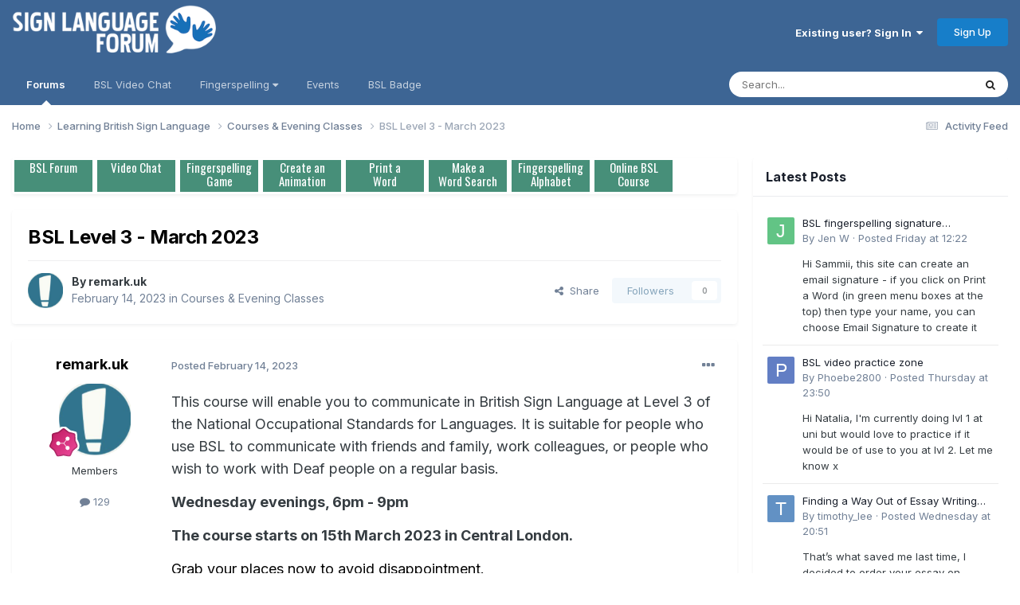

--- FILE ---
content_type: text/html;charset=UTF-8
request_url: https://www.signlanguageforum.com/bsl/topic/4421-bsl-level-3-march-2023/
body_size: 15572
content:
<!DOCTYPE html>
<html lang="en-GB" dir="ltr">
	<head>
		<meta charset="utf-8">
        
		<title>BSL Level 3 - March 2023 - Courses &amp; Evening Classes - British Sign Language (BSL) Discussion Forum</title>
		
			<script async src="https://www.googletagmanager.com/gtag/js?id=G-KT8C54DXHY"></script>
<script>
  window.dataLayer = window.dataLayer || [];
  function gtag(){dataLayer.push(arguments);}
  gtag('js', new Date());

  gtag('config', 'G-KT8C54DXHY');
</script>
		
		
		
		

	<meta name="viewport" content="width=device-width, initial-scale=1">



	<meta name="twitter:card" content="summary_large_image" />


	
		<meta name="twitter:site" content="@BritishSignBSL" />
	



	
		
			
				<meta property="og:title" content="BSL Level 3 - March 2023">
			
		
	

	
		
			
				<meta property="og:type" content="website">
			
		
	

	
		
			
				<meta property="og:url" content="https://www.signlanguageforum.com/bsl/topic/4421-bsl-level-3-march-2023/">
			
		
	

	
		
			
				<meta name="description" content="This course will enable you to communicate in British Sign Language at Level 3 of the National Occupational Standards for Languages. It is suitable for people who use BSL to communicate with friends and family, work colleagues, or people who wish to work with Deaf people on a regular basis. Wedne...">
			
		
	

	
		
			
				<meta property="og:description" content="This course will enable you to communicate in British Sign Language at Level 3 of the National Occupational Standards for Languages. It is suitable for people who use BSL to communicate with friends and family, work colleagues, or people who wish to work with Deaf people on a regular basis. Wedne...">
			
		
	

	
		
			
				<meta property="og:updated_time" content="2023-02-14T10:14:12Z">
			
		
	

	
		
			
				<meta property="og:image" content="https://www.signlanguageforum.com/bsl/uploads/monthly_2023_02/BSLLv3mar-1.png.c2b5bb05be7e23a9643ab34f8e8b2de9.png">
			
		
	

	
		
			
				<meta property="og:site_name" content="British Sign Language (BSL) Discussion Forum">
			
		
	

	
		
			
				<meta property="og:locale" content="en_GB">
			
		
	


	
		<link rel="canonical" href="https://www.signlanguageforum.com/bsl/topic/4421-bsl-level-3-march-2023/" />
	





<link rel="manifest" href="https://www.signlanguageforum.com/bsl/manifest.webmanifest/">
<meta name="msapplication-config" content="https://www.signlanguageforum.com/bsl/browserconfig.xml/">
<meta name="msapplication-starturl" content="/">
<meta name="application-name" content="British Sign Language (BSL) Discussion Forum">
<meta name="apple-mobile-web-app-title" content="British Sign Language (BSL) Discussion Forum">

	<meta name="theme-color" content="#3d6594">










<link rel="preload" href="//www.signlanguageforum.com/bsl/applications/core/interface/font/fontawesome-webfont.woff2?v=4.7.0" as="font" crossorigin="anonymous">
		


	<link rel="preconnect" href="https://fonts.googleapis.com">
	<link rel="preconnect" href="https://fonts.gstatic.com" crossorigin>
	
		<link href="https://fonts.googleapis.com/css2?family=Inter:wght@300;400;500;600;700&display=swap" rel="stylesheet">
	



	<link rel='stylesheet' href='https://www.signlanguageforum.com/bsl/uploads/css_built_5/341e4a57816af3ba440d891ca87450ff_framework.css?v=f0c73bd97a1761378924' media='all'>

	<link rel='stylesheet' href='https://www.signlanguageforum.com/bsl/uploads/css_built_5/05e81b71abe4f22d6eb8d1a929494829_responsive.css?v=f0c73bd97a1761378924' media='all'>

	<link rel='stylesheet' href='https://www.signlanguageforum.com/bsl/uploads/css_built_5/90eb5adf50a8c640f633d47fd7eb1778_core.css?v=f0c73bd97a1761378924' media='all'>

	<link rel='stylesheet' href='https://www.signlanguageforum.com/bsl/uploads/css_built_5/5a0da001ccc2200dc5625c3f3934497d_core_responsive.css?v=f0c73bd97a1761378924' media='all'>

	<link rel='stylesheet' href='https://www.signlanguageforum.com/bsl/uploads/css_built_5/62e269ced0fdab7e30e026f1d30ae516_forums.css?v=f0c73bd97a1761378924' media='all'>

	<link rel='stylesheet' href='https://www.signlanguageforum.com/bsl/uploads/css_built_5/76e62c573090645fb99a15a363d8620e_forums_responsive.css?v=f0c73bd97a1761378924' media='all'>

	<link rel='stylesheet' href='https://www.signlanguageforum.com/bsl/uploads/css_built_5/ebdea0c6a7dab6d37900b9190d3ac77b_topics.css?v=f0c73bd97a1761378924' media='all'>





<link rel='stylesheet' href='https://www.signlanguageforum.com/bsl/uploads/css_built_5/258adbb6e4f3e83cd3b355f84e3fa002_custom.css?v=f0c73bd97a1761378924' media='all'>




		

	
	<script type='text/javascript'>
		var ipsDebug = false;		
	
		var CKEDITOR_BASEPATH = '//www.signlanguageforum.com/bsl/applications/core/interface/ckeditor/ckeditor/';
	
		var ipsSettings = {
			
			
			cookie_domain: "www.signlanguageforum.com",
			
			cookie_path: "/",
			
			cookie_prefix: "slf_",
			
			
			cookie_ssl: true,
			
            essential_cookies: ["oauth_authorize","member_id","login_key","clearAutosave","lastSearch","device_key","IPSSessionFront","loggedIn","noCache","hasJS","cookie_consent","cookie_consent_optional","codeVerifier","forumpass_*"],
			upload_imgURL: "",
			message_imgURL: "",
			notification_imgURL: "",
			baseURL: "//www.signlanguageforum.com/bsl/",
			jsURL: "//www.signlanguageforum.com/bsl/applications/core/interface/js/js.php",
			csrfKey: "e0aeb36a57949815258e759568e9e983",
			antiCache: "f0c73bd97a1761378924",
			jsAntiCache: "f0c73bd97a1768635583",
			disableNotificationSounds: true,
			useCompiledFiles: true,
			links_external: true,
			memberID: 0,
			lazyLoadEnabled: false,
			blankImg: "//www.signlanguageforum.com/bsl/applications/core/interface/js/spacer.png",
			googleAnalyticsEnabled: true,
			matomoEnabled: false,
			viewProfiles: true,
			mapProvider: 'google',
			mapApiKey: "AIzaSyCGCDZS2is1A53e5oMmCQ7sn1QZymArH2k",
			pushPublicKey: "BN6h35RbNxdIRfZef3r6IGX6C71ZKWyj-oVS6gditJuOhcl-h7t6KX1Sl3Ak_FRNGYtduBgbOVrl2mXmVFcJALw",
			relativeDates: true
		};
		
		
		
		
			ipsSettings['maxImageDimensions'] = {
				width: 1000,
				height: 750
			};
		
		
	</script>





<script type='text/javascript' src='https://www.signlanguageforum.com/bsl/uploads/javascript_global/root_library.js?v=f0c73bd97a1768635583' data-ips></script>


<script type='text/javascript' src='https://www.signlanguageforum.com/bsl/uploads/javascript_global/root_js_lang_1.js?v=f0c73bd97a1768635583' data-ips></script>


<script type='text/javascript' src='https://www.signlanguageforum.com/bsl/uploads/javascript_global/root_framework.js?v=f0c73bd97a1768635583' data-ips></script>


<script type='text/javascript' src='https://www.signlanguageforum.com/bsl/uploads/javascript_core/global_global_core.js?v=f0c73bd97a1768635583' data-ips></script>


<script type='text/javascript' src='https://www.signlanguageforum.com/bsl/uploads/javascript_core/plugins_plugins.js?v=f0c73bd97a1768635583' data-ips></script>


<script type='text/javascript' src='https://www.signlanguageforum.com/bsl/uploads/javascript_global/root_front.js?v=f0c73bd97a1768635583' data-ips></script>


<script type='text/javascript' src='https://www.signlanguageforum.com/bsl/uploads/javascript_core/front_front_core.js?v=f0c73bd97a1768635583' data-ips></script>


<script type='text/javascript' src='https://www.signlanguageforum.com/bsl/uploads/javascript_forums/front_front_topic.js?v=f0c73bd97a1768635583' data-ips></script>


<script type='text/javascript' src='https://www.signlanguageforum.com/bsl/uploads/javascript_global/root_map.js?v=f0c73bd97a1768635583' data-ips></script>



	<script type='text/javascript'>
		
			ips.setSetting( 'date_format', jQuery.parseJSON('"dd\/mm\/yy"') );
		
			ips.setSetting( 'date_first_day', jQuery.parseJSON('0') );
		
			ips.setSetting( 'ipb_url_filter_option', jQuery.parseJSON('"none"') );
		
			ips.setSetting( 'url_filter_any_action', jQuery.parseJSON('"allow"') );
		
			ips.setSetting( 'bypass_profanity', jQuery.parseJSON('0') );
		
			ips.setSetting( 'emoji_style', jQuery.parseJSON('"native"') );
		
			ips.setSetting( 'emoji_shortcodes', jQuery.parseJSON('true') );
		
			ips.setSetting( 'emoji_ascii', jQuery.parseJSON('true') );
		
			ips.setSetting( 'emoji_cache', jQuery.parseJSON('1716477396') );
		
			ips.setSetting( 'image_jpg_quality', jQuery.parseJSON('85') );
		
			ips.setSetting( 'cloud2', jQuery.parseJSON('false') );
		
			ips.setSetting( 'isAnonymous', jQuery.parseJSON('false') );
		
		
        
    </script>



<script type='application/ld+json'>
{
    "name": "BSL Level 3 - March 2023",
    "headline": "BSL Level 3 - March 2023",
    "text": "This course will enable you to communicate in British Sign Language at Level 3 of the National Occupational Standards for Languages. It is suitable for people who use BSL to communicate with friends and family, work colleagues, or people who wish to work with Deaf people on a regular basis.\n \n\n\n\tWednesday evenings, 6pm - 9pm\u00a0\n \n\n\n\tThe course starts on 15th March 2023 in Central London.\n \n\n\n\t\n\t\tGrab your places now to avoid disappointment.\n\t\n\n\t\n\t\t\u00a0\n\t\n\n\t\n\t\tIndividuals: \u00a31,139 (includes Signature fees and VAT) *Payment plan available*\u00a0\n\t\n\n\t\n\t\t\u00a0\n\t\n\n\n\n\t\n\t\tFor more info on the course, visit our website:\n\t\n\n\t\n\t\twww.remark.uk.com/bsl-level-3/\n\t\n\n\n\n\t\u00a0\n \n\n ",
    "dateCreated": "2023-02-14T10:14:12+0000",
    "datePublished": "2023-02-14T10:14:12+0000",
    "dateModified": "2023-02-14T10:14:12+0000",
    "image": "https://www.signlanguageforum.com/bsl/uploads/monthly_2021_08/2026727681_Screenshot2021-08-05at14_07_30.thumb.png.d4b7b75c589bb0d8a3f6474940a05a69.png",
    "author": {
        "@type": "Person",
        "name": "remark.uk",
        "image": "https://www.signlanguageforum.com/bsl/uploads/monthly_2021_08/2026727681_Screenshot2021-08-05at14_07_30.thumb.png.d4b7b75c589bb0d8a3f6474940a05a69.png",
        "url": "https://www.signlanguageforum.com/bsl/profile/9565-remarkuk/"
    },
    "interactionStatistic": [
        {
            "@type": "InteractionCounter",
            "interactionType": "http://schema.org/ViewAction",
            "userInteractionCount": 730
        },
        {
            "@type": "InteractionCounter",
            "interactionType": "http://schema.org/CommentAction",
            "userInteractionCount": 0
        },
        {
            "@type": "InteractionCounter",
            "interactionType": "http://schema.org/FollowAction",
            "userInteractionCount": 0
        }
    ],
    "@context": "http://schema.org",
    "@type": "DiscussionForumPosting",
    "@id": "https://www.signlanguageforum.com/bsl/topic/4421-bsl-level-3-march-2023/",
    "isPartOf": {
        "@id": "https://www.signlanguageforum.com/bsl/#website"
    },
    "publisher": {
        "@id": "https://www.signlanguageforum.com/bsl/#organization",
        "member": {
            "@type": "Person",
            "name": "remark.uk",
            "image": "https://www.signlanguageforum.com/bsl/uploads/monthly_2021_08/2026727681_Screenshot2021-08-05at14_07_30.thumb.png.d4b7b75c589bb0d8a3f6474940a05a69.png",
            "url": "https://www.signlanguageforum.com/bsl/profile/9565-remarkuk/"
        }
    },
    "url": "https://www.signlanguageforum.com/bsl/topic/4421-bsl-level-3-march-2023/",
    "discussionUrl": "https://www.signlanguageforum.com/bsl/topic/4421-bsl-level-3-march-2023/",
    "mainEntityOfPage": {
        "@type": "WebPage",
        "@id": "https://www.signlanguageforum.com/bsl/topic/4421-bsl-level-3-march-2023/"
    },
    "pageStart": 1,
    "pageEnd": 1
}	
</script>

<script type='application/ld+json'>
{
    "@context": "http://www.schema.org",
    "publisher": "https://www.signlanguageforum.com/bsl/#organization",
    "@type": "WebSite",
    "@id": "https://www.signlanguageforum.com/bsl/#website",
    "mainEntityOfPage": "https://www.signlanguageforum.com/bsl/",
    "name": "British Sign Language (BSL) Discussion Forum",
    "url": "https://www.signlanguageforum.com/bsl/",
    "potentialAction": {
        "type": "SearchAction",
        "query-input": "required name=query",
        "target": "https://www.signlanguageforum.com/bsl/search/?q={query}"
    },
    "inLanguage": [
        {
            "@type": "Language",
            "name": "English",
            "alternateName": "en-GB"
        }
    ]
}	
</script>

<script type='application/ld+json'>
{
    "@context": "http://www.schema.org",
    "@type": "Organization",
    "@id": "https://www.signlanguageforum.com/bsl/#organization",
    "mainEntityOfPage": "https://www.signlanguageforum.com/bsl/",
    "name": "British Sign Language (BSL) Discussion Forum",
    "url": "https://www.signlanguageforum.com/bsl/",
    "logo": {
        "@type": "ImageObject",
        "@id": "https://www.signlanguageforum.com/bsl/#logo",
        "url": "https://www.signlanguageforum.com/bsl/uploads/monthly_2020_03/5a22e5ea72684_signlanguagelogo.png.c85690b124eca7b1b0daa4710679efe1.png"
    },
    "sameAs": [
        "https://www.facebook.com/BSL.British.Sign.Language",
        "https://x.com/BritishSignBSL"
    ]
}	
</script>

<script type='application/ld+json'>
{
    "@context": "http://schema.org",
    "@type": "BreadcrumbList",
    "itemListElement": [
        {
            "@type": "ListItem",
            "position": 1,
            "item": {
                "name": "Learning British Sign Language",
                "@id": "https://www.signlanguageforum.com/bsl/forum/6-learning-british-sign-language/"
            }
        },
        {
            "@type": "ListItem",
            "position": 2,
            "item": {
                "name": "Courses &amp; Evening Classes",
                "@id": "https://www.signlanguageforum.com/bsl/forum/11-courses-evening-classes/"
            }
        },
        {
            "@type": "ListItem",
            "position": 3,
            "item": {
                "name": "BSL Level 3 - March 2023"
            }
        }
    ]
}	
</script>



<script type='text/javascript'>
    (() => {
        let gqlKeys = [];
        for (let [k, v] of Object.entries(gqlKeys)) {
            ips.setGraphQlData(k, v);
        }
    })();
</script>
		

	
	<link rel='shortcut icon' href='https://www.signlanguageforum.com/bsl/uploads/monthly_2020_03/favicon.ico' type="image/x-icon">

	</head>
	<body class='ipsApp ipsApp_front ipsJS_none ipsClearfix' data-controller='core.front.core.app' data-message="" data-pageApp='forums' data-pageLocation='front' data-pageModule='forums' data-pageController='topic' data-pageID='4421'  >
		
        

        

		<a href='#ipsLayout_mainArea' class='ipsHide' title='Go to main content on this page' accesskey='m'>Jump to content</a>
		





		<div id='ipsLayout_header' class='ipsClearfix'>
			<header>
				<div class='ipsLayout_container'>
					


<a href='https://www.signlanguageforum.com/bsl/' id='elLogo' accesskey='1'><img src="https://www.signlanguageforum.com/bsl/uploads/monthly_2020_03/5a22e5ea72684_signlanguagelogo.png.c85690b124eca7b1b0daa4710679efe1.png" alt='British Sign Language (BSL) Discussion Forum'></a>

					
						

	<ul id='elUserNav' class='ipsList_inline cSignedOut ipsClearfix ipsResponsive_hidePhone ipsResponsive_block'>
		
		<li id='elSignInLink'>
			
				<a href='//www.signlanguageforum.com/bsl/login/' data-ipsMenu-closeOnClick="false" data-ipsMenu id='elUserSignIn'>
					Existing user? Sign In &nbsp;<i class='fa fa-caret-down'></i>
				</a>
			
			
<div id='elUserSignIn_menu' class='ipsMenu ipsMenu_auto ipsHide'>
	<form accept-charset='utf-8' method='post' action='//www.signlanguageforum.com/bsl/login/'>
		<input type="hidden" name="csrfKey" value="e0aeb36a57949815258e759568e9e983">
		<input type="hidden" name="ref" value="aHR0cHM6Ly93d3cuc2lnbmxhbmd1YWdlZm9ydW0uY29tL2JzbC90b3BpYy80NDIxLWJzbC1sZXZlbC0zLW1hcmNoLTIwMjMv">
		<div data-role="loginForm">
			
			
			
				<div class='ipsColumns ipsColumns_noSpacing'>
					<div class='ipsColumn ipsColumn_wide' id='elUserSignIn_internal'>
						
<div class="ipsPad ipsForm ipsForm_vertical">
	<h4 class="ipsType_sectionHead">Sign In</h4>
	<br><br>
	<ul class='ipsList_reset'>
		<li class="ipsFieldRow ipsFieldRow_noLabel ipsFieldRow_fullWidth">
			
			
				<input type="text" placeholder="Display Name or Email Address" name="auth" autocomplete="email">
			
		</li>
		<li class="ipsFieldRow ipsFieldRow_noLabel ipsFieldRow_fullWidth">
			<input type="password" placeholder="Password" name="password" autocomplete="current-password">
		</li>
		<li class="ipsFieldRow ipsFieldRow_checkbox ipsClearfix">
			<span class="ipsCustomInput">
				<input type="checkbox" name="remember_me" id="remember_me_checkbox" value="1" checked aria-checked="true">
				<span></span>
			</span>
			<div class="ipsFieldRow_content">
				<label class="ipsFieldRow_label" for="remember_me_checkbox">Remember me</label>
				<span class="ipsFieldRow_desc">Not recommended on shared computers</span>
			</div>
		</li>
		<li class="ipsFieldRow ipsFieldRow_fullWidth">
			<button type="submit" name="_processLogin" value="usernamepassword" class="ipsButton ipsButton_primary ipsButton_small" id="elSignIn_submit">Sign In</button>
			
				<p class="ipsType_right ipsType_small">
					
						<a href='https://www.signlanguageforum.com/bsl/lostpassword/' data-ipsDialog data-ipsDialog-title='Forgot your password?'>
					
					Forgot your password?</a>
				</p>
			
		</li>
	</ul>
</div>
					</div>
					<div class='ipsColumn ipsColumn_wide'>
						<div class='ipsPadding' id='elUserSignIn_external'>
							<div class='ipsAreaBackground_light ipsPadding:half'>
								
									<p class='ipsType_reset ipsType_small ipsType_center'><strong>Or sign in with one of these services</strong></p>
								
								
									<div class='ipsType_center ipsMargin_top:half'>
										

<button type="submit" name="_processLogin" value="2" class='ipsButton ipsButton_verySmall ipsButton_fullWidth ipsSocial ipsSocial_facebook' style="background-color: #3a579a">
	
		<span class='ipsSocial_icon'>
			
				<i class='fa fa-facebook-official'></i>
			
		</span>
		<span class='ipsSocial_text'>Sign in with Facebook</span>
	
</button>
									</div>
								
									<div class='ipsType_center ipsMargin_top:half'>
										

<button type="submit" name="_processLogin" value="9" class='ipsButton ipsButton_verySmall ipsButton_fullWidth ipsSocial ipsSocial_twitter' style="background-color: #000000">
	
		<span class='ipsSocial_icon'>
			
				<i class='fa fa-twitter'></i>
			
		</span>
		<span class='ipsSocial_text'>Sign in with X</span>
	
</button>
									</div>
								
							</div>
						</div>
					</div>
				</div>
			
		</div>
	</form>
</div>
		</li>
		
			<li>
				<a href='//www.signlanguageforum.com/bsl/register/' data-ipsDialog data-ipsDialog-size='narrow' data-ipsDialog-title='Sign Up' id='elRegisterButton' class='ipsButton ipsButton_normal ipsButton_primary'>
						Sign Up
				</a>
			</li>
		
	</ul>

						
<ul class='ipsMobileHamburger ipsList_reset ipsResponsive_hideDesktop'>
	<li data-ipsDrawer data-ipsDrawer-drawerElem='#elMobileDrawer'>
		<a href='#'>
			
			
				
			
			
			
			<i class='fa fa-navicon'></i>
		</a>
	</li>
</ul>
					
				</div>
			</header>
			

	<nav data-controller='core.front.core.navBar' class='ipsNavBar_noSubBars ipsResponsive_showDesktop'>
		<div class='ipsNavBar_primary ipsLayout_container ipsNavBar_noSubBars'>
			<ul data-role="primaryNavBar" class='ipsClearfix'>
				


	
		
		
			
		
		<li class='ipsNavBar_active' data-active id='elNavSecondary_8' data-role="navBarItem" data-navApp="forums" data-navExt="Forums">
			
			
				<a href="https://www.signlanguageforum.com/bsl/"  data-navItem-id="8" data-navDefault>
					Forums<span class='ipsNavBar_active__identifier'></span>
				</a>
			
			
		</li>
	
	

	
		
		
		<li  id='elNavSecondary_48' data-role="navBarItem" data-navApp="cms" data-navExt="Pages">
			
			
				<a href="https://www.signlanguageforum.com/bsl/bsl-video-chat-rooms/"  data-navItem-id="48" >
					BSL Video Chat<span class='ipsNavBar_active__identifier'></span>
				</a>
			
			
		</li>
	
	

	
		
		
		<li  id='elNavSecondary_61' data-role="navBarItem" data-navApp="core" data-navExt="Menu">
			
			
				<a href="#" id="elNavigation_61" data-ipsMenu data-ipsMenu-appendTo='#elNavSecondary_61' data-ipsMenu-activeClass='ipsNavActive_menu' data-navItem-id="61" >
					Fingerspelling <i class="fa fa-caret-down"></i><span class='ipsNavBar_active__identifier'></span>
				</a>
				<ul id="elNavigation_61_menu" class="ipsMenu ipsMenu_auto ipsHide">
					

	
		
			<li class='ipsMenu_item' >
				<a href='https://www.signlanguageforum.com/bsl/fingerspelling/alphabet/' >
					The Fingerspelling Alphabet
				</a>
			</li>
		
	

	
		
			<li class='ipsMenu_item' >
				<a href='https://www.signlanguageforum.com/bsl/fingerspelling/fingerspelling-game/' >
					Fingerspelling Game
				</a>
			</li>
		
	

	
		
			<li class='ipsMenu_item' >
				<a href='https://www.signlanguageforum.com/bsl/fingerspelling/message/' >
					Create an Animation
				</a>
			</li>
		
	

	
		
			<li class='ipsMenu_item' >
				<a href='https://www.signlanguageforum.com/bsl/fingerspelling/fingerspelling-word/' >
					Print a Word
				</a>
			</li>
		
	

	
		
			<li class='ipsMenu_item' >
				<a href='https://www.signlanguageforum.com/bsl/fingerspelling/fingerspelling-wordsearch/' >
					Make a Word Search
				</a>
			</li>
		
	

				</ul>
			
			
		</li>
	
	

	
		
		
		<li  id='elNavSecondary_17' data-role="navBarItem" data-navApp="calendar" data-navExt="Calendar">
			
			
				<a href="https://www.signlanguageforum.com/bsl/events/"  data-navItem-id="17" >
					Events<span class='ipsNavBar_active__identifier'></span>
				</a>
			
			
		</li>
	
	

	
		
		
		<li  id='elNavSecondary_72' data-role="navBarItem" data-navApp="cms" data-navExt="Pages">
			
			
				<a href="https://www.signlanguageforum.com/bsl/sign-language-used-here/logo/"  data-navItem-id="72" >
					BSL Badge<span class='ipsNavBar_active__identifier'></span>
				</a>
			
			
		</li>
	
	

				<li class='ipsHide' id='elNavigationMore' data-role='navMore'>
					<a href='#' data-ipsMenu data-ipsMenu-appendTo='#elNavigationMore' id='elNavigationMore_dropdown'>More</a>
					<ul class='ipsNavBar_secondary ipsHide' data-role='secondaryNavBar'>
						<li class='ipsHide' id='elNavigationMore_more' data-role='navMore'>
							<a href='#' data-ipsMenu data-ipsMenu-appendTo='#elNavigationMore_more' id='elNavigationMore_more_dropdown'>More <i class='fa fa-caret-down'></i></a>
							<ul class='ipsHide ipsMenu ipsMenu_auto' id='elNavigationMore_more_dropdown_menu' data-role='moreDropdown'></ul>
						</li>
					</ul>
				</li>
			</ul>
			

	<div id="elSearchWrapper">
		<div id='elSearch' data-controller="core.front.core.quickSearch">
			<form accept-charset='utf-8' action='//www.signlanguageforum.com/bsl/search/?do=quicksearch' method='post'>
                <input type='search' id='elSearchField' placeholder='Search...' name='q' autocomplete='off' aria-label='Search'>
                <details class='cSearchFilter'>
                    <summary class='cSearchFilter__text'></summary>
                    <ul class='cSearchFilter__menu'>
                        
                        <li><label><input type="radio" name="type" value="all" ><span class='cSearchFilter__menuText'>Everywhere</span></label></li>
                        
                            
                                <li><label><input type="radio" name="type" value='contextual_{&quot;type&quot;:&quot;forums_topic&quot;,&quot;nodes&quot;:11}' checked><span class='cSearchFilter__menuText'>This Forum</span></label></li>
                            
                                <li><label><input type="radio" name="type" value='contextual_{&quot;type&quot;:&quot;forums_topic&quot;,&quot;item&quot;:4421}' checked><span class='cSearchFilter__menuText'>This Topic</span></label></li>
                            
                        
                        
                            <li><label><input type="radio" name="type" value="core_statuses_status"><span class='cSearchFilter__menuText'>Status Updates</span></label></li>
                        
                            <li><label><input type="radio" name="type" value="forums_topic"><span class='cSearchFilter__menuText'>Topics</span></label></li>
                        
                            <li><label><input type="radio" name="type" value="calendar_event"><span class='cSearchFilter__menuText'>Events</span></label></li>
                        
                            <li><label><input type="radio" name="type" value="cms_pages_pageitem"><span class='cSearchFilter__menuText'>Pages</span></label></li>
                        
                            <li><label><input type="radio" name="type" value="core_members"><span class='cSearchFilter__menuText'>Members</span></label></li>
                        
                    </ul>
                </details>
				<button class='cSearchSubmit' type="submit" aria-label='Search'><i class="fa fa-search"></i></button>
			</form>
		</div>
	</div>

		</div>
	</nav>

			
<ul id='elMobileNav' class='ipsResponsive_hideDesktop' data-controller='core.front.core.mobileNav'>
	
		
			
			
				
				
			
				
					<li id='elMobileBreadcrumb'>
						<a href='https://www.signlanguageforum.com/bsl/forum/11-courses-evening-classes/'>
							<span>Courses &amp; Evening Classes</span>
						</a>
					</li>
				
				
			
				
				
			
		
	
	
	
	<li >
		<a data-action="defaultStream" href='https://www.signlanguageforum.com/bsl/discover/7/'><i class="fa fa-newspaper-o" aria-hidden="true"></i></a>
	</li>

	

	
		<li class='ipsJS_show'>
			<a href='https://www.signlanguageforum.com/bsl/search/'><i class='fa fa-search'></i></a>
		</li>
	
</ul>
		</div>
		<main id='ipsLayout_body' class='ipsLayout_container'>
			<div id='ipsLayout_contentArea'>
				<div id='ipsLayout_contentWrapper'>
					
<nav class='ipsBreadcrumb ipsBreadcrumb_top ipsFaded_withHover'>
	

	<ul class='ipsList_inline ipsPos_right'>
		
		<li >
			<a data-action="defaultStream" class='ipsType_light '  href='https://www.signlanguageforum.com/bsl/discover/7/'><i class="fa fa-newspaper-o" aria-hidden="true"></i> <span>Activity Feed</span></a>
		</li>
		
	</ul>

	<ul data-role="breadcrumbList">
		<li>
			<a title="Home" href='https://www.signlanguageforum.com/bsl/'>
				<span>Home <i class='fa fa-angle-right'></i></span>
			</a>
		</li>
		
		
			<li>
				
					<a href='https://www.signlanguageforum.com/bsl/forum/6-learning-british-sign-language/'>
						<span>Learning British Sign Language <i class='fa fa-angle-right' aria-hidden="true"></i></span>
					</a>
				
			</li>
		
			<li>
				
					<a href='https://www.signlanguageforum.com/bsl/forum/11-courses-evening-classes/'>
						<span>Courses &amp; Evening Classes <i class='fa fa-angle-right' aria-hidden="true"></i></span>
					</a>
				
			</li>
		
			<li>
				
					BSL Level 3 - March 2023
				
			</li>
		
	</ul>
</nav>
					
					<div id='ipsLayout_mainArea'>
						
						
						
						

	




	<div class='cWidgetContainer '  data-role='widgetReceiver' data-orientation='horizontal' data-widgetArea='header'>
		<ul class='ipsList_reset'>
			
				
					
					<li class='ipsWidget ipsWidget_horizontal ipsBox  ' data-blockID='plugin_6_sodPhpWidget_43z9hply9' data-blockConfig="true" data-blockTitle="PHP Code" data-blockErrorMessage="This block cannot be shown. This could be because it needs configuring, is unable to show on this page, or will show after reloading this page."  data-controller='core.front.widgets.block'>

<div class='ipsWidget_inner '>
	
	
		<p class='ipsType_reset ipsType_medium ipsType_light'><link href="https://fonts.googleapis.com/css?family=Oswald" rel="stylesheet"><link rel="stylesheet" href="/include/fingerspelling.css">
<style>
div.gallery {
   margin: 3px;
    border: 0px solid #eee;
    float: left;
    width: 1px;
    min-width: 98px;
    cursor: pointer;
	background: #478f79;
	color:#fff;
}

div.gallery:hover {
}

div.gallery img {
   height: 100px;
	width: 100px;
}

div.desc {
    padding: 1px;
    text-align: center;
	font-size: 15px;
	height: 40px;
	font-family: "Oswald","sans-serif";
	    line-height: 17px;
}
.menuimage{
	
}
.imageframe{
	display:none;
height: 70px;
    width: 96px;
background-position: center; 
background-size: cover;
    margin-bottom: 0px;
}
.chart{
	background-image: url("/include/menu/fschart2.png?12");
}
.game{
	background-image: url("/include/menu/fsgame2.png");
}
.animation{
	background-image: url("/include/menu/fsanimation2.gif?32");
}
.word{
	background-image: url("/include/menu/word2.png?111");
}
.wordsearchm{
	background-image: url("/include/menu/worsearch2.png?11");
}
.chat{
	background-image: url("/include/menu/chat.png?1");
}
.forum{
	background-image: url("/include/menu/forum.png?1");
}
.course{
	background-image: url("/include/menu/course.png?2");
}
</style><style>
.wrapper {
	width: 100%; /* arbitary for demo only */
	white-space: nowrap;
	overflow-y: hidden;
	overflow-x: auto;
	-webkit-overflow-scrolling: touch;
	display: inline-flex;
}

.gallery {
	display: inline;
	float:left;
}
</style>
<div class="wrapper">
<div class="gallery" onClick="window.location='https://www.signlanguageforum.com/bsl/'">
    <div class="imageframe forum"></div>
  <div class="desc">BSL Forum</div>
</div>


<div class="gallery" onClick="window.location='https://www.signlanguageforum.com/bsl/bsl-video-chat-rooms/'">
    <div class="imageframe chat"></div>
  <div class="desc">Video Chat</div>
</div>
<div class="gallery" onClick="window.location='https://www.signlanguageforum.com/bsl/fingerspelling/fingerspelling-game/'">
    <div class="imageframe game"></div>
  <div class="desc">Fingerspelling<br>Game</div>
</div>
<div class="gallery" onClick="window.location='https://www.signlanguageforum.com/bsl/fingerspelling/message/'">
    <div class="imageframe animation"></div>
  <div class="desc">Create an<br>Animation</div>
</div>
<div class="gallery" onClick="window.location='https://www.signlanguageforum.com/bsl/fingerspelling/fingerspelling-word/'">
    <div class="imageframe word"></div>
  <div class="desc">Print a<br>Word</div>
</div>
<div class="gallery" onClick="window.location='https://www.signlanguageforum.com/bsl/fingerspelling/fingerspelling-wordsearch/'">
    <div class="imageframe wordsearchm"></div>
  <div class="desc">Make a<br>Word Search</div>
</div>
<div class="gallery" onClick="window.location='https://www.signlanguageforum.com/bsl/fingerspelling/alphabet/'">
<div class="imageframe chart"></div>
  <div class="desc">Fingerspelling<br>Alphabet</div>
</div>
<div class="gallery" onClick="window.open('https://www.british-sign.co.uk/learn-online-british-sign-language-course/');">
<div class="imageframe course"></div>
  <div class="desc">Online BSL<br>Course</div>
  </div>
  
</div></p>
	
</div></li>
				
			
		</ul>
	</div>

						



<div class="ipsPageHeader ipsResponsive_pull ipsBox ipsPadding sm:ipsPadding:half ipsMargin_bottom">
		
	
	<div class="ipsFlex ipsFlex-ai:center ipsFlex-fw:wrap ipsGap:4">
		<div class="ipsFlex-flex:11">
			<h1 class="ipsType_pageTitle ipsContained_container">
				

				
				
					<span class="ipsType_break ipsContained">
						<span>BSL Level 3 - March 2023</span>
					</span>
				
			</h1>
			
			
		</div>
		
	</div>
	<hr class="ipsHr">
	<div class="ipsPageHeader__meta ipsFlex ipsFlex-jc:between ipsFlex-ai:center ipsFlex-fw:wrap ipsGap:3">
		<div class="ipsFlex-flex:11">
			<div class="ipsPhotoPanel ipsPhotoPanel_mini ipsPhotoPanel_notPhone ipsClearfix">
				


	<a href="https://www.signlanguageforum.com/bsl/profile/9565-remarkuk/" rel="nofollow" data-ipsHover data-ipsHover-width="370" data-ipsHover-target="https://www.signlanguageforum.com/bsl/profile/9565-remarkuk/?do=hovercard" class="ipsUserPhoto ipsUserPhoto_mini" title="Go to remark.uk's profile">
		<img src='https://www.signlanguageforum.com/bsl/uploads/monthly_2021_08/2026727681_Screenshot2021-08-05at14_07_30.thumb.png.d4b7b75c589bb0d8a3f6474940a05a69.png' alt='remark.uk' loading="lazy">
	</a>

				<div>
					<p class="ipsType_reset ipsType_blendLinks">
						<span class="ipsType_normal">
						
							<strong>By 


<a href='https://www.signlanguageforum.com/bsl/profile/9565-remarkuk/' rel="nofollow" data-ipsHover data-ipsHover-width='370' data-ipsHover-target='https://www.signlanguageforum.com/bsl/profile/9565-remarkuk/?do=hovercard&amp;referrer=https%253A%252F%252Fwww.signlanguageforum.com%252Fbsl%252Ftopic%252F4421-bsl-level-3-march-2023%252F' title="Go to remark.uk's profile" class="ipsType_break">remark.uk</a></strong><br>
							<span class="ipsType_light"><time datetime='2023-02-14T10:14:12Z' title='14/02/23 10:14' data-short='2 yr'>February 14, 2023</time> in <a href="https://www.signlanguageforum.com/bsl/forum/11-courses-evening-classes/">Courses &amp; Evening Classes</a></span>
						
						</span>
					</p>
				</div>
			</div>
		</div>
		
			<div class="ipsFlex-flex:01 ipsResponsive_hidePhone">
				<div class="ipsShareLinks">
					
						


    <a href='#elShareItem_499295087_menu' id='elShareItem_499295087' data-ipsMenu class='ipsShareButton ipsButton ipsButton_verySmall ipsButton_link ipsButton_link--light'>
        <span><i class='fa fa-share-alt'></i></span> &nbsp;Share
    </a>

    <div class='ipsPadding ipsMenu ipsMenu_normal ipsHide' id='elShareItem_499295087_menu' data-controller="core.front.core.sharelink">
        
        
        <span data-ipsCopy data-ipsCopy-flashmessage>
            <a href="https://www.signlanguageforum.com/bsl/topic/4421-bsl-level-3-march-2023/" class="ipsButton ipsButton_light ipsButton_small ipsButton_fullWidth" data-role="copyButton" data-clipboard-text="https://www.signlanguageforum.com/bsl/topic/4421-bsl-level-3-march-2023/" data-ipstooltip title='Copy Link to Clipboard'><i class="fa fa-clone"></i> https://www.signlanguageforum.com/bsl/topic/4421-bsl-level-3-march-2023/</a>
        </span>
        <ul class='ipsShareLinks ipsMargin_top:half'>
            
                <li>
<a href="https://x.com/share?url=https%3A%2F%2Fwww.signlanguageforum.com%2Fbsl%2Ftopic%2F4421-bsl-level-3-march-2023%2F" class="cShareLink cShareLink_x" target="_blank" data-role="shareLink" title='Share on X' data-ipsTooltip rel='nofollow noopener'>
    <i class="fa fa-x"></i>
</a></li>
            
                <li>
<a href="https://www.facebook.com/sharer/sharer.php?u=https%3A%2F%2Fwww.signlanguageforum.com%2Fbsl%2Ftopic%2F4421-bsl-level-3-march-2023%2F" class="cShareLink cShareLink_facebook" target="_blank" data-role="shareLink" title='Share on Facebook' data-ipsTooltip rel='noopener nofollow'>
	<i class="fa fa-facebook"></i>
</a></li>
            
                <li>
<a href="https://www.reddit.com/submit?url=https%3A%2F%2Fwww.signlanguageforum.com%2Fbsl%2Ftopic%2F4421-bsl-level-3-march-2023%2F&amp;title=BSL+Level+3+-+March+2023" rel="nofollow noopener" class="cShareLink cShareLink_reddit" target="_blank" title='Share on Reddit' data-ipsTooltip>
	<i class="fa fa-reddit"></i>
</a></li>
            
                <li>
<a href="https://www.linkedin.com/shareArticle?mini=true&amp;url=https%3A%2F%2Fwww.signlanguageforum.com%2Fbsl%2Ftopic%2F4421-bsl-level-3-march-2023%2F&amp;title=BSL+Level+3+-+March+2023" rel="nofollow noopener" class="cShareLink cShareLink_linkedin" target="_blank" data-role="shareLink" title='Share on LinkedIn' data-ipsTooltip>
	<i class="fa fa-linkedin"></i>
</a></li>
            
                <li>
<a href="https://pinterest.com/pin/create/button/?url=https://www.signlanguageforum.com/bsl/topic/4421-bsl-level-3-march-2023/&amp;media=" class="cShareLink cShareLink_pinterest" rel="nofollow noopener" target="_blank" data-role="shareLink" title='Share on Pinterest' data-ipsTooltip>
	<i class="fa fa-pinterest"></i>
</a></li>
            
        </ul>
        
            <hr class='ipsHr'>
            <button class='ipsHide ipsButton ipsButton_verySmall ipsButton_light ipsButton_fullWidth ipsMargin_top:half' data-controller='core.front.core.webshare' data-role='webShare' data-webShareTitle='BSL Level 3 - March 2023' data-webShareText='BSL Level 3 - March 2023' data-webShareUrl='https://www.signlanguageforum.com/bsl/topic/4421-bsl-level-3-march-2023/'>More sharing options...</button>
        
    </div>

					
					
                    

					



					

<div data-followApp='forums' data-followArea='topic' data-followID='4421' data-controller='core.front.core.followButton'>
	

	<a href='https://www.signlanguageforum.com/bsl/login/' rel="nofollow" class="ipsFollow ipsPos_middle ipsButton ipsButton_light ipsButton_verySmall ipsButton_disabled" data-role="followButton" data-ipsTooltip title='Sign in to follow this'>
		<span>Followers</span>
		<span class='ipsCommentCount'>0</span>
	</a>

</div>
				</div>
			</div>
					
	</div>
	
	
</div>








<div class="ipsClearfix">
	<ul class="ipsToolList ipsToolList_horizontal ipsClearfix ipsSpacer_both ipsResponsive_hidePhone">
		
		
		
	</ul>
</div>

<div id="comments" data-controller="core.front.core.commentFeed,forums.front.topic.view, core.front.core.ignoredComments" data-autopoll data-baseurl="https://www.signlanguageforum.com/bsl/topic/4421-bsl-level-3-march-2023/" data-lastpage data-feedid="topic-4421" class="cTopic ipsClear ipsSpacer_top">
	
			
	

	

<div data-controller='core.front.core.recommendedComments' data-url='https://www.signlanguageforum.com/bsl/topic/4421-bsl-level-3-march-2023/?recommended=comments' class='ipsRecommendedComments ipsHide'>
	<div data-role="recommendedComments">
		<h2 class='ipsType_sectionHead ipsType_large ipsType_bold ipsMargin_bottom'>Recommended Posts</h2>
		
	</div>
</div>
	
	<div id="elPostFeed" data-role="commentFeed" data-controller="core.front.core.moderation" >
		<form action="https://www.signlanguageforum.com/bsl/topic/4421-bsl-level-3-march-2023/?csrfKey=e0aeb36a57949815258e759568e9e983&amp;do=multimodComment" method="post" data-ipspageaction data-role="moderationTools">
			
			
				

					

					
					



<a id='findComment-6688'></a>
<a id='comment-6688'></a>
<article  id='elComment_6688' class='cPost ipsBox ipsResponsive_pull  ipsComment  ipsComment_parent ipsClearfix ipsClear ipsColumns ipsColumns_noSpacing ipsColumns_collapsePhone    '>
	

	

	<div class='cAuthorPane_mobile ipsResponsive_showPhone'>
		<div class='cAuthorPane_photo'>
			<div class='cAuthorPane_photoWrap'>
				


	<a href="https://www.signlanguageforum.com/bsl/profile/9565-remarkuk/" rel="nofollow" data-ipsHover data-ipsHover-width="370" data-ipsHover-target="https://www.signlanguageforum.com/bsl/profile/9565-remarkuk/?do=hovercard" class="ipsUserPhoto ipsUserPhoto_large" title="Go to remark.uk's profile">
		<img src='https://www.signlanguageforum.com/bsl/uploads/monthly_2021_08/2026727681_Screenshot2021-08-05at14_07_30.thumb.png.d4b7b75c589bb0d8a3f6474940a05a69.png' alt='remark.uk' loading="lazy">
	</a>

				
				
					<a href="https://www.signlanguageforum.com/bsl/profile/9565-remarkuk/badges/" rel="nofollow">
						
<img src='https://www.signlanguageforum.com/bsl/uploads/monthly_2022_01/7_Collaborator.svg' loading="lazy" alt="Collaborator" class="cAuthorPane_badge cAuthorPane_badge--rank ipsOutline ipsOutline:2px" data-ipsTooltip title="Rank: Collaborator (7/14)">
					</a>
				
			</div>
		</div>
		<div class='cAuthorPane_content'>
			<h3 class='ipsType_sectionHead cAuthorPane_author ipsType_break ipsType_blendLinks ipsFlex ipsFlex-ai:center'>
				


<a href='https://www.signlanguageforum.com/bsl/profile/9565-remarkuk/' rel="nofollow" data-ipsHover data-ipsHover-width='370' data-ipsHover-target='https://www.signlanguageforum.com/bsl/profile/9565-remarkuk/?do=hovercard&amp;referrer=https%253A%252F%252Fwww.signlanguageforum.com%252Fbsl%252Ftopic%252F4421-bsl-level-3-march-2023%252F' title="Go to remark.uk's profile" class="ipsType_break">remark.uk</a>
			</h3>
			<div class='ipsType_light ipsType_reset'>
			    <a href='https://www.signlanguageforum.com/bsl/topic/4421-bsl-level-3-march-2023/#findComment-6688' rel="nofollow" class='ipsType_blendLinks'>Posted <time datetime='2023-02-14T10:14:12Z' title='14/02/23 10:14' data-short='2 yr'>February 14, 2023</time></a>
				
			</div>
		</div>
	</div>
	<aside class='ipsComment_author cAuthorPane ipsColumn ipsColumn_medium ipsResponsive_hidePhone'>
		<h3 class='ipsType_sectionHead cAuthorPane_author ipsType_blendLinks ipsType_break'><strong>


<a href='https://www.signlanguageforum.com/bsl/profile/9565-remarkuk/' rel="nofollow" data-ipsHover data-ipsHover-width='370' data-ipsHover-target='https://www.signlanguageforum.com/bsl/profile/9565-remarkuk/?do=hovercard&amp;referrer=https%253A%252F%252Fwww.signlanguageforum.com%252Fbsl%252Ftopic%252F4421-bsl-level-3-march-2023%252F' title="Go to remark.uk's profile" class="ipsType_break">remark.uk</a></strong>
			
		</h3>
		<ul class='cAuthorPane_info ipsList_reset'>
			<li data-role='photo' class='cAuthorPane_photo'>
				<div class='cAuthorPane_photoWrap'>
					


	<a href="https://www.signlanguageforum.com/bsl/profile/9565-remarkuk/" rel="nofollow" data-ipsHover data-ipsHover-width="370" data-ipsHover-target="https://www.signlanguageforum.com/bsl/profile/9565-remarkuk/?do=hovercard" class="ipsUserPhoto ipsUserPhoto_large" title="Go to remark.uk's profile">
		<img src='https://www.signlanguageforum.com/bsl/uploads/monthly_2021_08/2026727681_Screenshot2021-08-05at14_07_30.thumb.png.d4b7b75c589bb0d8a3f6474940a05a69.png' alt='remark.uk' loading="lazy">
	</a>

					
					
						
<img src='https://www.signlanguageforum.com/bsl/uploads/monthly_2022_01/7_Collaborator.svg' loading="lazy" alt="Collaborator" class="cAuthorPane_badge cAuthorPane_badge--rank ipsOutline ipsOutline:2px" data-ipsTooltip title="Rank: Collaborator (7/14)">
					
				</div>
			</li>
			
				<li data-role='group'>Members</li>
				
			
			
				<li data-role='stats' class='ipsMargin_top'>
					<ul class="ipsList_reset ipsType_light ipsFlex ipsFlex-ai:center ipsFlex-jc:center ipsGap_row:2 cAuthorPane_stats">
						<li>
							
								<a href="https://www.signlanguageforum.com/bsl/profile/9565-remarkuk/content/" rel="nofollow" title="129 posts" data-ipsTooltip class="ipsType_blendLinks">
							
								<i class="fa fa-comment"></i> 129
							
								</a>
							
						</li>
						
					</ul>
				</li>
			
			
				

			
		</ul>
	</aside>
	<div class='ipsColumn ipsColumn_fluid ipsMargin:none'>
		

<div id='comment-6688_wrap' data-controller='core.front.core.comment' data-commentApp='forums' data-commentType='forums' data-commentID="6688" data-quoteData='{&quot;userid&quot;:9565,&quot;username&quot;:&quot;remark.uk&quot;,&quot;timestamp&quot;:1676369652,&quot;contentapp&quot;:&quot;forums&quot;,&quot;contenttype&quot;:&quot;forums&quot;,&quot;contentid&quot;:4421,&quot;contentclass&quot;:&quot;forums_Topic&quot;,&quot;contentcommentid&quot;:6688}' class='ipsComment_content ipsType_medium'>

	<div class='ipsComment_meta ipsType_light ipsFlex ipsFlex-ai:center ipsFlex-jc:between ipsFlex-fd:row-reverse'>
		<div class='ipsType_light ipsType_reset ipsType_blendLinks ipsComment_toolWrap'>
			<div class='ipsResponsive_hidePhone ipsComment_badges'>
				<ul class='ipsList_reset ipsFlex ipsFlex-jc:end ipsFlex-fw:wrap ipsGap:2 ipsGap_row:1'>
					
					
					
					
					
				</ul>
			</div>
			<ul class='ipsList_reset ipsComment_tools'>
				<li>
					<a href='#elControls_6688_menu' class='ipsComment_ellipsis' id='elControls_6688' title='More options...' data-ipsMenu data-ipsMenu-appendTo='#comment-6688_wrap'><i class='fa fa-ellipsis-h'></i></a>
					<ul id='elControls_6688_menu' class='ipsMenu ipsMenu_narrow ipsHide'>
						
							<li class='ipsMenu_item'><a href='https://www.signlanguageforum.com/bsl/topic/4421-bsl-level-3-march-2023/?do=reportComment&amp;comment=6688' data-ipsDialog data-ipsDialog-remoteSubmit data-ipsDialog-size='medium' data-ipsDialog-flashMessage='Thanks for your report.' data-ipsDialog-title="Report post" data-action='reportComment' title='Report this content'>Report</a></li>
						
						
                        
						
						
						
							
								
							
							
							
							
							
							
						
					</ul>
				</li>
				
			</ul>
		</div>

		<div class='ipsType_reset ipsResponsive_hidePhone'>
		   
		   Posted <time datetime='2023-02-14T10:14:12Z' title='14/02/23 10:14' data-short='2 yr'>February 14, 2023</time>
		   
			
			<span class='ipsResponsive_hidePhone'>
				
				
			</span>
		</div>
	</div>

	

    

	<div class='cPost_contentWrap'>
		
		<div data-role='commentContent' class='ipsType_normal ipsType_richText ipsPadding_bottom ipsContained' data-controller='core.front.core.lightboxedImages'>
			<p>
	<span style="font-size:18px;">This course will enable you to communicate in British Sign Language at Level 3 of the National Occupational Standards for Languages. It is suitable for people who use BSL to communicate with friends and family, work colleagues, or people who wish to work with Deaf people on a regular basis.</span>
</p>

<p>
	<span style="font-size:18px;"><strong>Wednesday evenings, 6pm - 9pm </strong></span>
</p>

<p>
	<span style="font-size:18px;"><strong>The course starts on 15th March 2023 in Central London.</strong></span>
</p>

<div style="background-color:#ffffff;color:#050505;font-size:15px;text-align:left;">
	<div>
		<span style="font-size:18px;">Grab your places now to avoid disappointment.</span>
	</div>

	<div>
		 
	</div>

	<div>
		<span style="font-size:18px;">Individuals: £1,139 (includes Signature fees and VAT) *Payment plan available* </span>
	</div>

	<div>
		 
	</div>
</div>

<div style="background-color:#ffffff;color:#050505;font-size:15px;text-align:left;">
	<div>
		<span style="font-size:18px;">For more info on the course, visit our website:</span>
	</div>

	<div>
		<span style="font-size:18px;"><a href="http://www.remark.uk.com/bsl-level-3/?fbclid=IwAR0WnoPzI_CGpD_7n5sDt0H3o07ZloohBoiMvHC741GpfhSIJ0lx02Dhjmw" rel="external nofollow" style="background-color:transparent;border-width:0px;padding:0px;text-align:inherit;">www.remark.uk.com/bsl-level-3/</a></span>
	</div>
</div>

<p>
	 
</p>

<p><a href="https://www.signlanguageforum.com/bsl/uploads/monthly_2023_02/BSLLv3mar-1.png.c2b5bb05be7e23a9643ab34f8e8b2de9.png" class="ipsAttachLink ipsAttachLink_image" ><img data-fileid="432" src="https://www.signlanguageforum.com/bsl/uploads/monthly_2023_02/BSLLv3mar-1.png.c2b5bb05be7e23a9643ab34f8e8b2de9.png" data-ratio="52.5" width="1000" class="ipsImage ipsImage_thumbnailed" alt="BSL Lv3 mar-1.png"></a></p>

			
		</div>

		

		
	</div>

	
    
</div>
	</div>
</article>
					
					
					
				
			
			
<input type="hidden" name="csrfKey" value="e0aeb36a57949815258e759568e9e983" />


		</form>
	</div>

	
	
	
	
	
		<a id="replyForm"></a>
	<div data-role="replyArea" class="cTopicPostArea ipsBox ipsResponsive_pull ipsPadding cTopicPostArea_noSize ipsSpacer_top" >
			
				
				

<div>
	<input type="hidden" name="csrfKey" value="e0aeb36a57949815258e759568e9e983">
	
		<div class='ipsType_center ipsPad cGuestTeaser'>
			
				<h2 class='ipsType_pageTitle'>Create an account or sign in to comment</h2>
				<p class='ipsType_light ipsType_normal ipsType_reset ipsSpacer_top ipsSpacer_half'>You need to be a member in order to leave a comment</p>
			
	
			<div class='ipsBox ipsPad ipsSpacer_top'>
				<div class='ipsGrid ipsGrid_collapsePhone'>
					<div class='ipsGrid_span6 cGuestTeaser_left'>
						<h2 class='ipsType_sectionHead'>Create an account</h2>
						<p class='ipsType_normal ipsType_reset ipsType_light ipsSpacer_bottom'>Sign up for a new account in our community. It's easy!</p>
						
							<a href='https://www.signlanguageforum.com/bsl/register/' class='ipsButton ipsButton_primary ipsButton_small' data-ipsDialog data-ipsDialog-size='narrow' data-ipsDialog-title='Sign Up'>
						
						Register a new account</a>
					</div>
					<div class='ipsGrid_span6 cGuestTeaser_right'>
						<h2 class='ipsType_sectionHead'>Sign in</h2>
						<p class='ipsType_normal ipsType_reset ipsType_light ipsSpacer_bottom'>Already have an account? Sign in here.</p>
						<a href='https://www.signlanguageforum.com/bsl/login/?ref=aHR0cHM6Ly93d3cuc2lnbmxhbmd1YWdlZm9ydW0uY29tL2JzbC90b3BpYy80NDIxLWJzbC1sZXZlbC0zLW1hcmNoLTIwMjMvI3JlcGx5Rm9ybQ==' data-ipsDialog data-ipsDialog-size='medium' data-ipsDialog-remoteVerify="false" data-ipsDialog-title="Sign In Now" class='ipsButton ipsButton_primary ipsButton_small'>Sign In Now</a>
					</div>
				</div>
			</div>
		</div>
	
</div>
			
		</div>
	

	
		<div class="ipsBox ipsPadding ipsResponsive_pull ipsResponsive_showPhone ipsMargin_top">
			<div class="ipsShareLinks">
				
					


    <a href='#elShareItem_1539361160_menu' id='elShareItem_1539361160' data-ipsMenu class='ipsShareButton ipsButton ipsButton_verySmall ipsButton_light '>
        <span><i class='fa fa-share-alt'></i></span> &nbsp;Share
    </a>

    <div class='ipsPadding ipsMenu ipsMenu_normal ipsHide' id='elShareItem_1539361160_menu' data-controller="core.front.core.sharelink">
        
        
        <span data-ipsCopy data-ipsCopy-flashmessage>
            <a href="https://www.signlanguageforum.com/bsl/topic/4421-bsl-level-3-march-2023/" class="ipsButton ipsButton_light ipsButton_small ipsButton_fullWidth" data-role="copyButton" data-clipboard-text="https://www.signlanguageforum.com/bsl/topic/4421-bsl-level-3-march-2023/" data-ipstooltip title='Copy Link to Clipboard'><i class="fa fa-clone"></i> https://www.signlanguageforum.com/bsl/topic/4421-bsl-level-3-march-2023/</a>
        </span>
        <ul class='ipsShareLinks ipsMargin_top:half'>
            
                <li>
<a href="https://x.com/share?url=https%3A%2F%2Fwww.signlanguageforum.com%2Fbsl%2Ftopic%2F4421-bsl-level-3-march-2023%2F" class="cShareLink cShareLink_x" target="_blank" data-role="shareLink" title='Share on X' data-ipsTooltip rel='nofollow noopener'>
    <i class="fa fa-x"></i>
</a></li>
            
                <li>
<a href="https://www.facebook.com/sharer/sharer.php?u=https%3A%2F%2Fwww.signlanguageforum.com%2Fbsl%2Ftopic%2F4421-bsl-level-3-march-2023%2F" class="cShareLink cShareLink_facebook" target="_blank" data-role="shareLink" title='Share on Facebook' data-ipsTooltip rel='noopener nofollow'>
	<i class="fa fa-facebook"></i>
</a></li>
            
                <li>
<a href="https://www.reddit.com/submit?url=https%3A%2F%2Fwww.signlanguageforum.com%2Fbsl%2Ftopic%2F4421-bsl-level-3-march-2023%2F&amp;title=BSL+Level+3+-+March+2023" rel="nofollow noopener" class="cShareLink cShareLink_reddit" target="_blank" title='Share on Reddit' data-ipsTooltip>
	<i class="fa fa-reddit"></i>
</a></li>
            
                <li>
<a href="https://www.linkedin.com/shareArticle?mini=true&amp;url=https%3A%2F%2Fwww.signlanguageforum.com%2Fbsl%2Ftopic%2F4421-bsl-level-3-march-2023%2F&amp;title=BSL+Level+3+-+March+2023" rel="nofollow noopener" class="cShareLink cShareLink_linkedin" target="_blank" data-role="shareLink" title='Share on LinkedIn' data-ipsTooltip>
	<i class="fa fa-linkedin"></i>
</a></li>
            
                <li>
<a href="https://pinterest.com/pin/create/button/?url=https://www.signlanguageforum.com/bsl/topic/4421-bsl-level-3-march-2023/&amp;media=" class="cShareLink cShareLink_pinterest" rel="nofollow noopener" target="_blank" data-role="shareLink" title='Share on Pinterest' data-ipsTooltip>
	<i class="fa fa-pinterest"></i>
</a></li>
            
        </ul>
        
            <hr class='ipsHr'>
            <button class='ipsHide ipsButton ipsButton_verySmall ipsButton_light ipsButton_fullWidth ipsMargin_top:half' data-controller='core.front.core.webshare' data-role='webShare' data-webShareTitle='BSL Level 3 - March 2023' data-webShareText='BSL Level 3 - March 2023' data-webShareUrl='https://www.signlanguageforum.com/bsl/topic/4421-bsl-level-3-march-2023/'>More sharing options...</button>
        
    </div>

				
				
                

                

<div data-followApp='forums' data-followArea='topic' data-followID='4421' data-controller='core.front.core.followButton'>
	

	<a href='https://www.signlanguageforum.com/bsl/login/' rel="nofollow" class="ipsFollow ipsPos_middle ipsButton ipsButton_light ipsButton_verySmall ipsButton_disabled" data-role="followButton" data-ipsTooltip title='Sign in to follow this'>
		<span>Followers</span>
		<span class='ipsCommentCount'>0</span>
	</a>

</div>
				
			</div>
		</div>
	
</div>



<div class="ipsPager ipsSpacer_top">
	<div class="ipsPager_prev">
		
			<a href="https://www.signlanguageforum.com/bsl/forum/11-courses-evening-classes/" title="Go to Courses &amp; Evening Classes" rel="parent">
				<span class="ipsPager_type">Go to topic listing</span>
			</a>
		
	</div>
	
</div>


						


					</div>
					


	<div id='ipsLayout_sidebar' class='ipsLayout_sidebarright ' data-controller='core.front.widgets.sidebar'>
		
		
		
		


	<div class='cWidgetContainer '  data-role='widgetReceiver' data-orientation='vertical' data-widgetArea='sidebar'>
		<ul class='ipsList_reset'>
			
				
					
					<li class='ipsWidget ipsWidget_vertical ipsBox  ' data-blockID='app_forums_postFeed_11qonrz6y' data-blockConfig="true" data-blockTitle="Post Feed" data-blockErrorMessage="This block cannot be shown. This could be because it needs configuring, is unable to show on this page, or will show after reloading this page."  data-controller='core.front.widgets.block'>

	<h3 class='ipsType_reset ipsWidget_title'>Latest Posts</h3>
	
		<div class='ipsWidget_inner ipsPad_half'>
			<ul class='ipsDataList ipsDataList_reducedSpacing'>
				
					<li class='ipsDataItem'>
						<div class='ipsDataItem_icon ipsPos_top'>
							


	<a href="https://www.signlanguageforum.com/bsl/profile/13772-jen-w/" rel="nofollow" data-ipsHover data-ipsHover-width="370" data-ipsHover-target="https://www.signlanguageforum.com/bsl/profile/13772-jen-w/?do=hovercard" class="ipsUserPhoto ipsUserPhoto_tiny" title="Go to Jen W's profile">
		<img src='data:image/svg+xml,%3Csvg%20xmlns%3D%22http%3A%2F%2Fwww.w3.org%2F2000%2Fsvg%22%20viewBox%3D%220%200%201024%201024%22%20style%3D%22background%3A%2362c485%22%3E%3Cg%3E%3Ctext%20text-anchor%3D%22middle%22%20dy%3D%22.35em%22%20x%3D%22512%22%20y%3D%22512%22%20fill%3D%22%23ffffff%22%20font-size%3D%22700%22%20font-family%3D%22-apple-system%2C%20BlinkMacSystemFont%2C%20Roboto%2C%20Helvetica%2C%20Arial%2C%20sans-serif%22%3EJ%3C%2Ftext%3E%3C%2Fg%3E%3C%2Fsvg%3E' alt='Jen W' loading="lazy">
	</a>

						</div>
						<div class='ipsDataItem_main'>
							<div class='ipsType_break ipsContained'><a href="https://www.signlanguageforum.com/bsl/topic/7256-bsl-fingerspelling-signature-permission/?do=findComment&amp;comment=10082" title='View the topic BSL fingerspelling signature permission' class='ipsType_medium ipsTruncate ipsTruncate_line'>BSL fingerspelling signature permission</a></div>
							<p class='ipsType_reset ipsType_light ipsType_medium ipsType_blendLinks'>By 


<a href='https://www.signlanguageforum.com/bsl/profile/13772-jen-w/' rel="nofollow" data-ipsHover data-ipsHover-width='370' data-ipsHover-target='https://www.signlanguageforum.com/bsl/profile/13772-jen-w/?do=hovercard&amp;referrer=https%253A%252F%252Fwww.signlanguageforum.com%252Fbsl%252Ftopic%252F1134-please-get-in-touch-if-you-would-like-to-practice%252F%253Fcomment%253D2670%2526do%253DreportComment' title="Go to Jen W's profile" class="ipsType_break">Jen W</a> &middot; <a href='https://www.signlanguageforum.com/bsl/topic/7256-bsl-fingerspelling-signature-permission/?do=findComment&amp;comment=10082' class='ipsType_blendLinks'>Posted <time datetime='2026-01-16T12:22:58Z' title='16/01/26 12:22' data-short='2 dy'>Friday at 12:22</time></a></p>
							<div class='ipsType_medium ipsType_textBlock ipsType_richText ipsType_break ipsContained ipsSpacer_top ipsSpacer_half' data-ipsTruncate data-ipsTruncate-type='hide' data-ipsTruncate-size='230px' data-ipsTruncate-watch='false'>
								Hi Sammii, this site can create an email signature - if you click on Print a Word (in green menu boxes at the top) then type your name, you can choose Email Signature to create it  
 

							</div>
						</div>
					</li>
				
					<li class='ipsDataItem'>
						<div class='ipsDataItem_icon ipsPos_top'>
							


	<a href="https://www.signlanguageforum.com/bsl/profile/13748-phoebe2800/" rel="nofollow" data-ipsHover data-ipsHover-width="370" data-ipsHover-target="https://www.signlanguageforum.com/bsl/profile/13748-phoebe2800/?do=hovercard" class="ipsUserPhoto ipsUserPhoto_tiny" title="Go to Phoebe2800's profile">
		<img src='data:image/svg+xml,%3Csvg%20xmlns%3D%22http%3A%2F%2Fwww.w3.org%2F2000%2Fsvg%22%20viewBox%3D%220%200%201024%201024%22%20style%3D%22background%3A%23627ec4%22%3E%3Cg%3E%3Ctext%20text-anchor%3D%22middle%22%20dy%3D%22.35em%22%20x%3D%22512%22%20y%3D%22512%22%20fill%3D%22%23ffffff%22%20font-size%3D%22700%22%20font-family%3D%22-apple-system%2C%20BlinkMacSystemFont%2C%20Roboto%2C%20Helvetica%2C%20Arial%2C%20sans-serif%22%3EP%3C%2Ftext%3E%3C%2Fg%3E%3C%2Fsvg%3E' alt='Phoebe2800' loading="lazy">
	</a>

						</div>
						<div class='ipsDataItem_main'>
							<div class='ipsType_break ipsContained'><a href="https://www.signlanguageforum.com/bsl/topic/7281-bsl-video-practice-zone/?do=findComment&amp;comment=10081" title='View the topic BSL video practice zone' class='ipsType_medium ipsTruncate ipsTruncate_line'>BSL video practice zone</a></div>
							<p class='ipsType_reset ipsType_light ipsType_medium ipsType_blendLinks'>By 


<a href='https://www.signlanguageforum.com/bsl/profile/13748-phoebe2800/' rel="nofollow" data-ipsHover data-ipsHover-width='370' data-ipsHover-target='https://www.signlanguageforum.com/bsl/profile/13748-phoebe2800/?do=hovercard&amp;referrer=https%253A%252F%252Fwww.signlanguageforum.com%252Fbsl%252Ftopic%252F1134-please-get-in-touch-if-you-would-like-to-practice%252F%253Fcomment%253D2670%2526do%253DreportComment' title="Go to Phoebe2800's profile" class="ipsType_break">Phoebe2800</a> &middot; <a href='https://www.signlanguageforum.com/bsl/topic/7281-bsl-video-practice-zone/?do=findComment&amp;comment=10081' class='ipsType_blendLinks'>Posted <time datetime='2026-01-15T23:50:51Z' title='15/01/26 23:50' data-short='2 dy'>Thursday at 23:50</time></a></p>
							<div class='ipsType_medium ipsType_textBlock ipsType_richText ipsType_break ipsContained ipsSpacer_top ipsSpacer_half' data-ipsTruncate data-ipsTruncate-type='hide' data-ipsTruncate-size='230px' data-ipsTruncate-watch='false'>
								Hi Natalia, I'm currently doing lvl 1 at uni but would love to practice if it would be of use to you at lvl 2. Let me know x
 

							</div>
						</div>
					</li>
				
					<li class='ipsDataItem'>
						<div class='ipsDataItem_icon ipsPos_top'>
							


	<a href="https://www.signlanguageforum.com/bsl/profile/13766-timothy_lee/" rel="nofollow" data-ipsHover data-ipsHover-width="370" data-ipsHover-target="https://www.signlanguageforum.com/bsl/profile/13766-timothy_lee/?do=hovercard" class="ipsUserPhoto ipsUserPhoto_tiny" title="Go to timothy_lee's profile">
		<img src='data:image/svg+xml,%3Csvg%20xmlns%3D%22http%3A%2F%2Fwww.w3.org%2F2000%2Fsvg%22%20viewBox%3D%220%200%201024%201024%22%20style%3D%22background%3A%236291c4%22%3E%3Cg%3E%3Ctext%20text-anchor%3D%22middle%22%20dy%3D%22.35em%22%20x%3D%22512%22%20y%3D%22512%22%20fill%3D%22%23ffffff%22%20font-size%3D%22700%22%20font-family%3D%22-apple-system%2C%20BlinkMacSystemFont%2C%20Roboto%2C%20Helvetica%2C%20Arial%2C%20sans-serif%22%3ET%3C%2Ftext%3E%3C%2Fg%3E%3C%2Fsvg%3E' alt='timothy_lee' loading="lazy">
	</a>

						</div>
						<div class='ipsDataItem_main'>
							<div class='ipsType_break ipsContained'><a href="https://www.signlanguageforum.com/bsl/topic/7288-finding-a-way-out-of-essay-writing-frustration/?do=findComment&amp;comment=10080" title='View the topic Finding a Way Out of Essay Writing Frustration' class='ipsType_medium ipsTruncate ipsTruncate_line'>Finding a Way Out of Essay Writing Frustration</a></div>
							<p class='ipsType_reset ipsType_light ipsType_medium ipsType_blendLinks'>By 


<a href='https://www.signlanguageforum.com/bsl/profile/13766-timothy_lee/' rel="nofollow" data-ipsHover data-ipsHover-width='370' data-ipsHover-target='https://www.signlanguageforum.com/bsl/profile/13766-timothy_lee/?do=hovercard&amp;referrer=https%253A%252F%252Fwww.signlanguageforum.com%252Fbsl%252Ftopic%252F1134-please-get-in-touch-if-you-would-like-to-practice%252F%253Fcomment%253D2670%2526do%253DreportComment' title="Go to timothy_lee's profile" class="ipsType_break">timothy_lee</a> &middot; <a href='https://www.signlanguageforum.com/bsl/topic/7288-finding-a-way-out-of-essay-writing-frustration/?do=findComment&amp;comment=10080' class='ipsType_blendLinks'>Posted <time datetime='2026-01-14T20:51:37Z' title='14/01/26 20:51' data-short='3 dy'>Wednesday at 20:51</time></a></p>
							<div class='ipsType_medium ipsType_textBlock ipsType_richText ipsType_break ipsContained ipsSpacer_top ipsSpacer_half' data-ipsTruncate data-ipsTruncate-type='hide' data-ipsTruncate-size='230px' data-ipsTruncate-watch='false'>
								That’s what saved me last time, I decided to order your essay on studymoose after a long night of struggling just to see a clear structure and proper flow. Going through that experience helped me understand what my own work was missing. After that, rewriting felt way more straightforward and less stressful.
 

							</div>
						</div>
					</li>
				
					<li class='ipsDataItem'>
						<div class='ipsDataItem_icon ipsPos_top'>
							


	<a href="https://www.signlanguageforum.com/bsl/profile/13765-hunt_1001/" rel="nofollow" data-ipsHover data-ipsHover-width="370" data-ipsHover-target="https://www.signlanguageforum.com/bsl/profile/13765-hunt_1001/?do=hovercard" class="ipsUserPhoto ipsUserPhoto_tiny" title="Go to Hunt_1001's profile">
		<img src='data:image/svg+xml,%3Csvg%20xmlns%3D%22http%3A%2F%2Fwww.w3.org%2F2000%2Fsvg%22%20viewBox%3D%220%200%201024%201024%22%20style%3D%22background%3A%2362bac4%22%3E%3Cg%3E%3Ctext%20text-anchor%3D%22middle%22%20dy%3D%22.35em%22%20x%3D%22512%22%20y%3D%22512%22%20fill%3D%22%23ffffff%22%20font-size%3D%22700%22%20font-family%3D%22-apple-system%2C%20BlinkMacSystemFont%2C%20Roboto%2C%20Helvetica%2C%20Arial%2C%20sans-serif%22%3EH%3C%2Ftext%3E%3C%2Fg%3E%3C%2Fsvg%3E' alt='Hunt_1001' loading="lazy">
	</a>

						</div>
						<div class='ipsDataItem_main'>
							<div class='ipsType_break ipsContained'><a href="https://www.signlanguageforum.com/bsl/topic/7288-finding-a-way-out-of-essay-writing-frustration/?do=findComment&amp;comment=10079" title='View the topic Finding a Way Out of Essay Writing Frustration' class='ipsType_medium ipsTruncate ipsTruncate_line'>Finding a Way Out of Essay Writing Frustration</a></div>
							<p class='ipsType_reset ipsType_light ipsType_medium ipsType_blendLinks'>By 


<a href='https://www.signlanguageforum.com/bsl/profile/13765-hunt_1001/' rel="nofollow" data-ipsHover data-ipsHover-width='370' data-ipsHover-target='https://www.signlanguageforum.com/bsl/profile/13765-hunt_1001/?do=hovercard&amp;referrer=https%253A%252F%252Fwww.signlanguageforum.com%252Fbsl%252Ftopic%252F1134-please-get-in-touch-if-you-would-like-to-practice%252F%253Fcomment%253D2670%2526do%253DreportComment' title="Go to Hunt_1001's profile" class="ipsType_break">Hunt_1001</a> &middot; <a href='https://www.signlanguageforum.com/bsl/topic/7288-finding-a-way-out-of-essay-writing-frustration/?do=findComment&amp;comment=10079' class='ipsType_blendLinks'>Posted <time datetime='2026-01-14T20:36:24Z' title='14/01/26 20:36' data-short='3 dy'>Wednesday at 20:36</time></a></p>
							<div class='ipsType_medium ipsType_textBlock ipsType_richText ipsType_break ipsContained ipsSpacer_top ipsSpacer_half' data-ipsTruncate data-ipsTruncate-type='hide' data-ipsTruncate-size='230px' data-ipsTruncate-watch='false'>
								I’ve had that happen before, especially when the topic looks easy at first and then suddenly turns complicated. Usually I either step away for a bit or look for examples to understand how everything should connect.
 

							</div>
						</div>
					</li>
				
					<li class='ipsDataItem'>
						<div class='ipsDataItem_icon ipsPos_top'>
							


	<a href="https://www.signlanguageforum.com/bsl/profile/13764-david_santiago/" rel="nofollow" data-ipsHover data-ipsHover-width="370" data-ipsHover-target="https://www.signlanguageforum.com/bsl/profile/13764-david_santiago/?do=hovercard" class="ipsUserPhoto ipsUserPhoto_tiny" title="Go to David_Santiago's profile">
		<img src='data:image/svg+xml,%3Csvg%20xmlns%3D%22http%3A%2F%2Fwww.w3.org%2F2000%2Fsvg%22%20viewBox%3D%220%200%201024%201024%22%20style%3D%22background%3A%23628dc4%22%3E%3Cg%3E%3Ctext%20text-anchor%3D%22middle%22%20dy%3D%22.35em%22%20x%3D%22512%22%20y%3D%22512%22%20fill%3D%22%23ffffff%22%20font-size%3D%22700%22%20font-family%3D%22-apple-system%2C%20BlinkMacSystemFont%2C%20Roboto%2C%20Helvetica%2C%20Arial%2C%20sans-serif%22%3ED%3C%2Ftext%3E%3C%2Fg%3E%3C%2Fsvg%3E' alt='David_Santiago' loading="lazy">
	</a>

						</div>
						<div class='ipsDataItem_main'>
							<div class='ipsType_break ipsContained'><a href="https://www.signlanguageforum.com/bsl/topic/7288-finding-a-way-out-of-essay-writing-frustration/?do=findComment&amp;comment=10078" title='View the topic Finding a Way Out of Essay Writing Frustration' class='ipsType_medium ipsTruncate ipsTruncate_line'>Finding a Way Out of Essay Writing Frustration</a></div>
							<p class='ipsType_reset ipsType_light ipsType_medium ipsType_blendLinks'>By 


<a href='https://www.signlanguageforum.com/bsl/profile/13764-david_santiago/' rel="nofollow" data-ipsHover data-ipsHover-width='370' data-ipsHover-target='https://www.signlanguageforum.com/bsl/profile/13764-david_santiago/?do=hovercard&amp;referrer=https%253A%252F%252Fwww.signlanguageforum.com%252Fbsl%252Ftopic%252F1134-please-get-in-touch-if-you-would-like-to-practice%252F%253Fcomment%253D2670%2526do%253DreportComment' title="Go to David_Santiago's profile" class="ipsType_break">David_Santiago</a> &middot; <a href='https://www.signlanguageforum.com/bsl/topic/7288-finding-a-way-out-of-essay-writing-frustration/?do=findComment&amp;comment=10078' class='ipsType_blendLinks'>Posted <time datetime='2026-01-14T20:27:17Z' title='14/01/26 20:27' data-short='3 dy'>Wednesday at 20:27</time></a></p>
							<div class='ipsType_medium ipsType_textBlock ipsType_richText ipsType_break ipsContained ipsSpacer_top ipsSpacer_half' data-ipsTruncate data-ipsTruncate-type='hide' data-ipsTruncate-size='230px' data-ipsTruncate-watch='false'>
								Hey, I’ve been sitting with this essay for hours and nothing seems to work, the arguments sound fine separately but together they feel messy. It’s frustrating because the deadline is close and I’m running out of ideas.
 

							</div>
						</div>
					</li>
				
					<li class='ipsDataItem'>
						<div class='ipsDataItem_icon ipsPos_top'>
							


	<a href="https://www.signlanguageforum.com/bsl/profile/9565-remarkuk/" rel="nofollow" data-ipsHover data-ipsHover-width="370" data-ipsHover-target="https://www.signlanguageforum.com/bsl/profile/9565-remarkuk/?do=hovercard" class="ipsUserPhoto ipsUserPhoto_tiny" title="Go to remark.uk's profile">
		<img src='https://www.signlanguageforum.com/bsl/uploads/monthly_2021_08/2026727681_Screenshot2021-08-05at14_07_30.thumb.png.d4b7b75c589bb0d8a3f6474940a05a69.png' alt='remark.uk' loading="lazy">
	</a>

						</div>
						<div class='ipsDataItem_main'>
							<div class='ipsType_break ipsContained'><a href="https://www.signlanguageforum.com/bsl/topic/7287-bsl-level-3-thursday-afternoons-starting-26th-february-2026-central-london/?do=findComment&amp;comment=10077" title='View the topic BSL LEVEL 3 - THURSDAY AFTERNOONS - Starting 26th February 2026 - CENTRAL LONDON' class='ipsType_medium ipsTruncate ipsTruncate_line'>BSL LEVEL 3 - THURSDAY AFTERNOONS - Starting 26th February 2026 - CENTRAL LONDON</a></div>
							<p class='ipsType_reset ipsType_light ipsType_medium ipsType_blendLinks'>By 


<a href='https://www.signlanguageforum.com/bsl/profile/9565-remarkuk/' rel="nofollow" data-ipsHover data-ipsHover-width='370' data-ipsHover-target='https://www.signlanguageforum.com/bsl/profile/9565-remarkuk/?do=hovercard&amp;referrer=https%253A%252F%252Fwww.signlanguageforum.com%252Fbsl%252Ftopic%252F1134-please-get-in-touch-if-you-would-like-to-practice%252F%253Fcomment%253D2670%2526do%253DreportComment' title="Go to remark.uk's profile" class="ipsType_break">remark.uk</a> &middot; <a href='https://www.signlanguageforum.com/bsl/topic/7287-bsl-level-3-thursday-afternoons-starting-26th-february-2026-central-london/?do=findComment&amp;comment=10077' class='ipsType_blendLinks'>Posted <time datetime='2026-01-14T17:14:29Z' title='14/01/26 17:14' data-short='3 dy'>Wednesday at 17:14</time></a></p>
							<div class='ipsType_medium ipsType_textBlock ipsType_richText ipsType_break ipsContained ipsSpacer_top ipsSpacer_half' data-ipsTruncate data-ipsTruncate-type='hide' data-ipsTruncate-size='230px' data-ipsTruncate-watch='false'>
								Embark on a journey of deeper communication and cultural immersion with our BSL classes in Central London. 
		 
	



	
		Our Level 3 daytime course starts this February. This course will refine your BSL skills and enrich your understanding of Deaf culture.  
		 
	



	
		Secure your spot now and continue your BSL journey with us!
	

	
		 
		www.remark.uk.com/bsl-courses/thursday-afternoon-level-3-feb-2026 
		 
	



	
		#BSL #BSLLEVEL3
	


 
							</div>
						</div>
					</li>
				
					<li class='ipsDataItem'>
						<div class='ipsDataItem_icon ipsPos_top'>
							


	<a href="https://www.signlanguageforum.com/bsl/profile/13756-chelsea-burden/" rel="nofollow" data-ipsHover data-ipsHover-width="370" data-ipsHover-target="https://www.signlanguageforum.com/bsl/profile/13756-chelsea-burden/?do=hovercard" class="ipsUserPhoto ipsUserPhoto_tiny" title="Go to Chelsea Burden's profile">
		<img src='data:image/svg+xml,%3Csvg%20xmlns%3D%22http%3A%2F%2Fwww.w3.org%2F2000%2Fsvg%22%20viewBox%3D%220%200%201024%201024%22%20style%3D%22background%3A%23a562c4%22%3E%3Cg%3E%3Ctext%20text-anchor%3D%22middle%22%20dy%3D%22.35em%22%20x%3D%22512%22%20y%3D%22512%22%20fill%3D%22%23ffffff%22%20font-size%3D%22700%22%20font-family%3D%22-apple-system%2C%20BlinkMacSystemFont%2C%20Roboto%2C%20Helvetica%2C%20Arial%2C%20sans-serif%22%3EC%3C%2Ftext%3E%3C%2Fg%3E%3C%2Fsvg%3E' alt='Chelsea Burden' loading="lazy">
	</a>

						</div>
						<div class='ipsDataItem_main'>
							<div class='ipsType_break ipsContained'><a href="https://www.signlanguageforum.com/bsl/topic/7286-hiya/?do=findComment&amp;comment=10076" title='View the topic Hiya!' class='ipsType_medium ipsTruncate ipsTruncate_line'>Hiya!</a></div>
							<p class='ipsType_reset ipsType_light ipsType_medium ipsType_blendLinks'>By 


<a href='https://www.signlanguageforum.com/bsl/profile/13756-chelsea-burden/' rel="nofollow" data-ipsHover data-ipsHover-width='370' data-ipsHover-target='https://www.signlanguageforum.com/bsl/profile/13756-chelsea-burden/?do=hovercard&amp;referrer=https%253A%252F%252Fwww.signlanguageforum.com%252Fbsl%252Ftopic%252F1134-please-get-in-touch-if-you-would-like-to-practice%252F%253Fcomment%253D2670%2526do%253DreportComment' title="Go to Chelsea Burden's profile" class="ipsType_break">Chelsea Burden</a> &middot; <a href='https://www.signlanguageforum.com/bsl/topic/7286-hiya/?do=findComment&amp;comment=10076' class='ipsType_blendLinks'>Posted <time datetime='2026-01-12T20:15:45Z' title='12/01/26 20:15' data-short='5 dy'>Monday at 20:15</time></a></p>
							<div class='ipsType_medium ipsType_textBlock ipsType_richText ipsType_break ipsContained ipsSpacer_top ipsSpacer_half' data-ipsTruncate data-ipsTruncate-type='hide' data-ipsTruncate-size='230px' data-ipsTruncate-watch='false'>
								Hi, my name is Chelsea! I have always wanted to learn sign language, but I now work as an INA in a primary school so feel I've got more of a push to finalise my course. I also work alongside teachers that are deaf, and so I think its very important that I learn.
 


	Any tips, tricks, or help would be so appreciated!
 

							</div>
						</div>
					</li>
				
					<li class='ipsDataItem'>
						<div class='ipsDataItem_icon ipsPos_top'>
							


	<a href="https://www.signlanguageforum.com/bsl/profile/13759-diane-t/" rel="nofollow" data-ipsHover data-ipsHover-width="370" data-ipsHover-target="https://www.signlanguageforum.com/bsl/profile/13759-diane-t/?do=hovercard" class="ipsUserPhoto ipsUserPhoto_tiny" title="Go to Diane T's profile">
		<img src='data:image/svg+xml,%3Csvg%20xmlns%3D%22http%3A%2F%2Fwww.w3.org%2F2000%2Fsvg%22%20viewBox%3D%220%200%201024%201024%22%20style%3D%22background%3A%23bd62c4%22%3E%3Cg%3E%3Ctext%20text-anchor%3D%22middle%22%20dy%3D%22.35em%22%20x%3D%22512%22%20y%3D%22512%22%20fill%3D%22%23ffffff%22%20font-size%3D%22700%22%20font-family%3D%22-apple-system%2C%20BlinkMacSystemFont%2C%20Roboto%2C%20Helvetica%2C%20Arial%2C%20sans-serif%22%3ED%3C%2Ftext%3E%3C%2Fg%3E%3C%2Fsvg%3E' alt='Diane T' loading="lazy">
	</a>

						</div>
						<div class='ipsDataItem_main'>
							<div class='ipsType_break ipsContained'><a href="https://www.signlanguageforum.com/bsl/topic/7285-hi/?do=findComment&amp;comment=10075" title='View the topic Hi' class='ipsType_medium ipsTruncate ipsTruncate_line'>Hi</a></div>
							<p class='ipsType_reset ipsType_light ipsType_medium ipsType_blendLinks'>By 


<a href='https://www.signlanguageforum.com/bsl/profile/13759-diane-t/' rel="nofollow" data-ipsHover data-ipsHover-width='370' data-ipsHover-target='https://www.signlanguageforum.com/bsl/profile/13759-diane-t/?do=hovercard&amp;referrer=https%253A%252F%252Fwww.signlanguageforum.com%252Fbsl%252Ftopic%252F1134-please-get-in-touch-if-you-would-like-to-practice%252F%253Fcomment%253D2670%2526do%253DreportComment' title="Go to Diane T's profile" class="ipsType_break">Diane T</a> &middot; <a href='https://www.signlanguageforum.com/bsl/topic/7285-hi/?do=findComment&amp;comment=10075' class='ipsType_blendLinks'>Posted <time datetime='2026-01-12T12:23:22Z' title='12/01/26 12:23' data-short='Jan 12'>January 12</time></a></p>
							<div class='ipsType_medium ipsType_textBlock ipsType_richText ipsType_break ipsContained ipsSpacer_top ipsSpacer_half' data-ipsTruncate data-ipsTruncate-type='hide' data-ipsTruncate-size='230px' data-ipsTruncate-watch='false'>
								Hi, I’m learning BSL because I’m hearing impaired and finding it harder and harder to hear speech. Hoping that one day I can talk with others in BSL. 
 

							</div>
						</div>
					</li>
				
			</ul>
		</div>
	
</li>
				
					
					<li class='ipsWidget ipsWidget_vertical ipsBox  ' data-blockID='plugin_6_sodPhpWidget_p0bo2o6vq' data-blockConfig="true" data-blockTitle="PHP Code" data-blockErrorMessage="This block cannot be shown. This could be because it needs configuring, is unable to show on this page, or will show after reloading this page."  data-controller='core.front.widgets.block'>

	<h3 class='ipsType_reset ipsWidget_title'>Fingerspelling Scoreboard</h3>

<div class='ipsWidget_inner ipsPad'>
	
	
		<p class='ipsType_reset ipsType_medium ipsType_light'><p style="text-align:center; margin:0px; margin-bottom:5px; color:#000; font-weight:bold; text-transform:uppercase; ">(top 10 - past 24hrs)</p><div id="slfscores" style="width:100%"></div>



<script language="javascript">
function reloadscores(){
  $('#slfscores').load('/fschallenge/scores10.html??'+Math.floor(Math.random() * 10001));
}
  setInterval(function(){reloadscores();}, 15000);
  reloadscores();
</script></p>
	
</div></li>
				
					
					<li class='ipsWidget ipsWidget_vertical ipsBox  ' data-blockID='plugin_6_sodPhpWidget_rjffs6yip' data-blockConfig="true" data-blockTitle="PHP Code" data-blockErrorMessage="This block cannot be shown. This could be because it needs configuring, is unable to show on this page, or will show after reloading this page."  data-controller='core.front.widgets.block'>

	<h3 class='ipsType_reset ipsWidget_title'>Fingerspelling Animation Maker</h3>

<div class='ipsWidget_inner ipsPad'>
	
	
		<p class='ipsType_reset ipsType_medium ipsType_light'><link href="https://fonts.googleapis.com/css?family=Oswald" rel="stylesheet"><link rel="stylesheet" href="/include/fingerspelling.css">
<style>
.fsforminput{
	width: 48% !important;
	margin-bottom:5px;
}
.fsforminput1{
	float:left;
}
.fsforminput2{
	float:right;
}
.fsformlabel{
	margin-right:10px;
	float: left;
	height:28px;
	margin-bottom:5px;
	display:none;
}
.socialmb{
	float:right;
	margin-left:5px;
	font-weight:bold;
	margin-top:5px;
}
.fsimage{
	width: 100% !important;
    border: 2px solid #000;
    margin-top: 5px;
}
.htmlcode{
	display:none;
    clear: both;
	width: 100% ;
	max-width: 450px !important;
	margin: 0 auto !important;
	border: 1px solid #000;
	    background: #eee !important;
		font-weight:bold;
}
.sharediv{
	text-align: center;
	margin: 0 auto;
	width: 100%;
	    margin-bottom: 34px;
}
</style>
<div id="fb-root"></div>
<script>(function(d, s, id) {
  var js, fjs = d.getElementsByTagName(s)[0];
  if (d.getElementById(id)) return;
  js = d.createElement(s); js.id = id;
  js.src = "//connect.facebook.net/en_GB/sdk.js#xfbml=1&version=v2.8&appId=277783479343992";
  fjs.parentNode.insertBefore(js, fjs);
}(document, 'script', 'facebook-jssdk'));</script>
<script language="javascript">
var fsspeed = '';
var setspeed = 1.3;
if(fsspeed > 0){
	setspeed = fsspeed;
}

</script>
<form action="" id="fsform" name="fsform">
<label for="word" class="fsformlabel"><strong>Enter word:</strong></label><input type="text" name="word" id="word" class="fsforminput fsforminput1" placeholder="Enter message" value="hello">
 <label for="time"  class="fsformlabel"><strong>Speed:</strong></label>
  <select name="time" id="time"  class="fsforminput fsforminput2">
    <option value="0.3" >Very Fast</option>
    <option value="0.8" >Fast</option>
    <option value="1.3" >Normal Speed</option>
    <option value="1.8" >Slow</option>
    <option value="2.1" >Very Slow</option>
 </select>
  <input type="button" value="Generate Message" onClick="fingerspell();" class="ipsButton ipsButton_medium ipsButton_important ipsButton_fullWidth">
 <input type ="hidden" name ="fs" value="yes">

</form><script language="javascript">
//DETERMINE SIGN LANGUAGE FROM URL
function geturland(){
var urllang = parent.document.location.pathname.split("/");
var lang = urllang[1];
return lang;
}
</script><div id="fingerspelling" style="width:100%;"></div>
<script language="javascript">
$("#time").val(setspeed);
 function fingerspell(){
	 var fsword = $('#word').val().split(' ').join('+');
	 $('#fingerspelling').load('/include/fs-bsl1.php?word='+fsword+'&time='+$('#time').val()+'&fs=yes');
	 
	 var now = new Date();
var time = now.getTime();
time += 604800 * 1000;
now.setTime(time);

	document.cookie = "slf_fsspeed="+$('#time').val()+"; expires="+now.toUTCString()+"; path=/"
 }
$('#fsform').on('keyup keypress', function(e) {
  var keyCode = e.keyCode || e.which;
  if (keyCode === 13) { 
    e.preventDefault();
	fingerspell();
    return false;
  }
});

 </script>
  <script language="javascript">
 fingerspell();
 </script></p>
	
</div></li>
				
			
		</ul>
	</div>

	</div>

					
<nav class='ipsBreadcrumb ipsBreadcrumb_bottom ipsFaded_withHover'>
	
		


	

	<ul class='ipsList_inline ipsPos_right'>
		
		<li >
			<a data-action="defaultStream" class='ipsType_light '  href='https://www.signlanguageforum.com/bsl/discover/7/'><i class="fa fa-newspaper-o" aria-hidden="true"></i> <span>Activity Feed</span></a>
		</li>
		
	</ul>

	<ul data-role="breadcrumbList">
		<li>
			<a title="Home" href='https://www.signlanguageforum.com/bsl/'>
				<span>Home <i class='fa fa-angle-right'></i></span>
			</a>
		</li>
		
		
			<li>
				
					<a href='https://www.signlanguageforum.com/bsl/forum/6-learning-british-sign-language/'>
						<span>Learning British Sign Language <i class='fa fa-angle-right' aria-hidden="true"></i></span>
					</a>
				
			</li>
		
			<li>
				
					<a href='https://www.signlanguageforum.com/bsl/forum/11-courses-evening-classes/'>
						<span>Courses &amp; Evening Classes <i class='fa fa-angle-right' aria-hidden="true"></i></span>
					</a>
				
			</li>
		
			<li>
				
					BSL Level 3 - March 2023
				
			</li>
		
	</ul>
</nav>
				</div>
			</div>
			
		</main>
		<footer id='ipsLayout_footer' class='ipsClearfix'>
			<div class='ipsLayout_container'>
				
				

<ul id='elFooterSocialLinks' class='ipsList_inline ipsType_center ipsSpacer_top'>
	

	
		<li class='cUserNav_icon'>
			<a href='https://www.facebook.com/BSL.British.Sign.Language' target='_blank' class='cShareLink cShareLink_facebook' rel='noopener noreferrer'><i class='fa fa-facebook'></i></a>
        </li>
	
		<li class='cUserNav_icon'>
			<a href='https://x.com/BritishSignBSL' target='_blank' class='cShareLink cShareLink_x' rel='noopener noreferrer'><i class='fa fa-x'></i></a>
        </li>
	

</ul>


<ul class='ipsList_inline ipsType_center ipsSpacer_top' id="elFooterLinks">
     
   <link href="https://fonts.googleapis.com/css?family=Oswald" rel="stylesheet"><link rel="stylesheet" href="/include/fingerspelling.css">
<a href='#elNavLang_menu' id='elNavLang'  style="margin-right: 15px;" data-ipsMenu data-ipsMenu-above>British Sign Language <i class='fa fa-caret-down'></i></a>
<ul id='elNavLang_menu' class='ipsMenu ipsMenu_selectable ipsHide'>
<li class='ipsMenu_item'><a  href="/asl/">American Sign Language (ASL)</a></li>
<li class='ipsMenu_item'><a  href="/bsl/">British Sign Language (BSL)</a></li>
</ul>
              
	
	
	
	
	
		<li><a href='https://www.signlanguageforum.com/bsl/privacy/'>Privacy Policy</a></li>
	
	
</ul>	


<p id='elCopyright'>
	<span id='elCopyright_userLine'>Copyright © - www.signlanguageforum.com & <a href="http://www.british-sign.co.uk">www.british-sign.co.uk</a></span>
	<a rel='nofollow' title='Invision Community' href='https://www.invisioncommunity.com/'>Powered by Invision Community</a>
</p>
			</div>
		</footer>
		
<div id='elMobileDrawer' class='ipsDrawer ipsHide'>
	<div class='ipsDrawer_menu'>
		<a href='#' class='ipsDrawer_close' data-action='close'><span>&times;</span></a>
		<div class='ipsDrawer_content ipsFlex ipsFlex-fd:column'>
			
				<div class='ipsPadding ipsBorder_bottom'>
					<ul class='ipsToolList ipsToolList_vertical'>
						<li>
							<a href='https://www.signlanguageforum.com/bsl/login/' id='elSigninButton_mobile' class='ipsButton ipsButton_light ipsButton_small ipsButton_fullWidth'>Existing user? Sign In</a>
						</li>
						
							<li>
								
									<a href='https://www.signlanguageforum.com/bsl/register/' data-ipsDialog data-ipsDialog-size='narrow' data-ipsDialog-title='Sign Up' data-ipsDialog-fixed='true' id='elRegisterButton_mobile' class='ipsButton ipsButton_small ipsButton_fullWidth ipsButton_important'>Sign Up</a>
								
							</li>
						
					</ul>
				</div>
			

			

			<ul class='ipsDrawer_list ipsFlex-flex:11'>
				

				
				
				
				
					
						
						
							<li><a href='https://www.signlanguageforum.com/bsl/' >Forums</a></li>
						
					
				
					
						
						
							<li><a href='https://www.signlanguageforum.com/bsl/bsl-video-chat-rooms/' >BSL Video Chat</a></li>
						
					
				
					
						
						
							<li class='ipsDrawer_itemParent'>
								<h4 class='ipsDrawer_title'><a href='#'>Fingerspelling</a></h4>
								<ul class='ipsDrawer_list'>
									<li data-action="back"><a href='#'>Back</a></li>
									
									
													
									
									
										


	
		
			<li>
				<a href='https://www.signlanguageforum.com/bsl/fingerspelling/alphabet/' >
					The Fingerspelling Alphabet
				</a>
			</li>
		
	

	
		
			<li>
				<a href='https://www.signlanguageforum.com/bsl/fingerspelling/fingerspelling-game/' >
					Fingerspelling Game
				</a>
			</li>
		
	

	
		
			<li>
				<a href='https://www.signlanguageforum.com/bsl/fingerspelling/message/' >
					Create an Animation
				</a>
			</li>
		
	

	
		
			<li>
				<a href='https://www.signlanguageforum.com/bsl/fingerspelling/fingerspelling-word/' >
					Print a Word
				</a>
			</li>
		
	

	
		
			<li>
				<a href='https://www.signlanguageforum.com/bsl/fingerspelling/fingerspelling-wordsearch/' >
					Make a Word Search
				</a>
			</li>
		
	

									
										
								</ul>
							</li>
						
					
				
					
						
						
							<li><a href='https://www.signlanguageforum.com/bsl/events/' >Events</a></li>
						
					
				
					
						
						
							<li><a href='https://www.signlanguageforum.com/bsl/sign-language-used-here/logo/' >BSL Badge</a></li>
						
					
				
				
			</ul>

			
		</div>
	</div>
</div>

<div id='elMobileCreateMenuDrawer' class='ipsDrawer ipsHide'>
	<div class='ipsDrawer_menu'>
		<a href='#' class='ipsDrawer_close' data-action='close'><span>&times;</span></a>
		<div class='ipsDrawer_content ipsSpacer_bottom ipsPad'>
			<ul class='ipsDrawer_list'>
				<li class="ipsDrawer_listTitle ipsType_reset">Create New...</li>
				
			</ul>
		</div>
	</div>
</div>
		
		
		
		<!--ipsQueryLog-->
		<!--ipsCachingLog-->
		
		
		
        
	<script defer src="https://static.cloudflareinsights.com/beacon.min.js/vcd15cbe7772f49c399c6a5babf22c1241717689176015" integrity="sha512-ZpsOmlRQV6y907TI0dKBHq9Md29nnaEIPlkf84rnaERnq6zvWvPUqr2ft8M1aS28oN72PdrCzSjY4U6VaAw1EQ==" data-cf-beacon='{"version":"2024.11.0","token":"3f97434ada5e4218a6ae1184ecee5c80","server_timing":{"name":{"cfCacheStatus":true,"cfEdge":true,"cfExtPri":true,"cfL4":true,"cfOrigin":true,"cfSpeedBrain":true},"location_startswith":null}}' crossorigin="anonymous"></script>
</body>
</html>

--- FILE ---
content_type: text/html
request_url: https://www.signlanguageforum.com/fschallenge/scores10.html??7941&csrfKey=e0aeb36a57949815258e759568e9e983
body_size: -44
content:
<table style="width:100%;">

	<tbody><tr >
	<td>1.</td>
		<td style="padding:1px;"><strong class="ipsType_normal">CAREY</strong></td>
		<td style="padding:1px;"><span class="ipsBadge ipsBadge_style1 ipsPos_left cDownloadsCategoryCount">68</span></td>
	</tr><tr >
	<td>2.</td>
		<td style="padding:1px;"><strong class="ipsType_normal">MINNIE</strong></td>
		<td style="padding:1px;"><span class="ipsBadge ipsBadge_style1 ipsPos_left cDownloadsCategoryCount">61</span></td>
	</tr><tr >
	<td>3.</td>
		<td style="padding:1px;"><strong class="ipsType_normal">MINNIE</strong></td>
		<td style="padding:1px;"><span class="ipsBadge ipsBadge_style1 ipsPos_left cDownloadsCategoryCount">57</span></td>
	</tr><tr >
	<td>4.</td>
		<td style="padding:1px;"><strong class="ipsType_normal">MINNIE</strong></td>
		<td style="padding:1px;"><span class="ipsBadge ipsBadge_style1 ipsPos_left cDownloadsCategoryCount">55</span></td>
	</tr><tr >
	<td>5.</td>
		<td style="padding:1px;"><strong class="ipsType_normal">PHOEBE</strong></td>
		<td style="padding:1px;"><span class="ipsBadge ipsBadge_style1 ipsPos_left cDownloadsCategoryCount">41</span></td>
	</tr><tr >
	<td>6.</td>
		<td style="padding:1px;"><strong class="ipsType_normal">GOAT</strong></td>
		<td style="padding:1px;"><span class="ipsBadge ipsBadge_style1 ipsPos_left cDownloadsCategoryCount">40</span></td>
	</tr><tr >
	<td>7.</td>
		<td style="padding:1px;"><strong class="ipsType_normal">GOAT</strong></td>
		<td style="padding:1px;"><span class="ipsBadge ipsBadge_style1 ipsPos_left cDownloadsCategoryCount">37</span></td>
	</tr><tr >
	<td>8.</td>
		<td style="padding:1px;"><strong class="ipsType_normal">GOAT</strong></td>
		<td style="padding:1px;"><span class="ipsBadge ipsBadge_style1 ipsPos_left cDownloadsCategoryCount">37</span></td>
	</tr><tr >
	<td>9.</td>
		<td style="padding:1px;"><strong class="ipsType_normal">GOAT</strong></td>
		<td style="padding:1px;"><span class="ipsBadge ipsBadge_style1 ipsPos_left cDownloadsCategoryCount">37</span></td>
	</tr><tr >
	<td>10.</td>
		<td style="padding:1px;"><strong class="ipsType_normal">MEG</strong></td>
		<td style="padding:1px;"><span class="ipsBadge ipsBadge_style1 ipsPos_left cDownloadsCategoryCount">37</span></td>
	</tr></table><div style="height:5px;">&nbsp;</div>
<p style="text-align:center">
<a href="/game.php" class="ipsButton ipsButton_verySmall ipsButton_primary menubutton" style="background: #AE4018;">Play Now</a>
</p>

--- FILE ---
content_type: text/javascript
request_url: https://www.signlanguageforum.com/bsl/uploads/javascript_global/root_map.js?v=f0c73bd97a1768635583
body_size: -268
content:
var ipsJavascriptMap={"core":{"global_core":"https://www.signlanguageforum.com/bsl/uploads/javascript_core/global_global_core.js","front_core":"https://www.signlanguageforum.com/bsl/uploads/javascript_core/front_front_core.js","front_statuses":"https://www.signlanguageforum.com/bsl/uploads/javascript_core/front_front_statuses.js","front_profile":"https://www.signlanguageforum.com/bsl/uploads/javascript_core/front_front_profile.js","front_search":"https://www.signlanguageforum.com/bsl/uploads/javascript_core/front_front_search.js","front_streams":"https://www.signlanguageforum.com/bsl/uploads/javascript_core/front_front_streams.js","front_system":"https://www.signlanguageforum.com/bsl/uploads/javascript_core/front_front_system.js","front_clubs":"https://www.signlanguageforum.com/bsl/uploads/javascript_core/front_front_clubs.js"},"calendar":{"front_browse":"https://www.signlanguageforum.com/bsl/uploads/javascript_calendar/front_front_browse.js","front_overview":"https://www.signlanguageforum.com/bsl/uploads/javascript_calendar/front_front_overview.js"},"forums":{"front_topic":"https://www.signlanguageforum.com/bsl/uploads/javascript_forums/front_front_topic.js","front_forum":"https://www.signlanguageforum.com/bsl/uploads/javascript_forums/front_front_forum.js"}};;